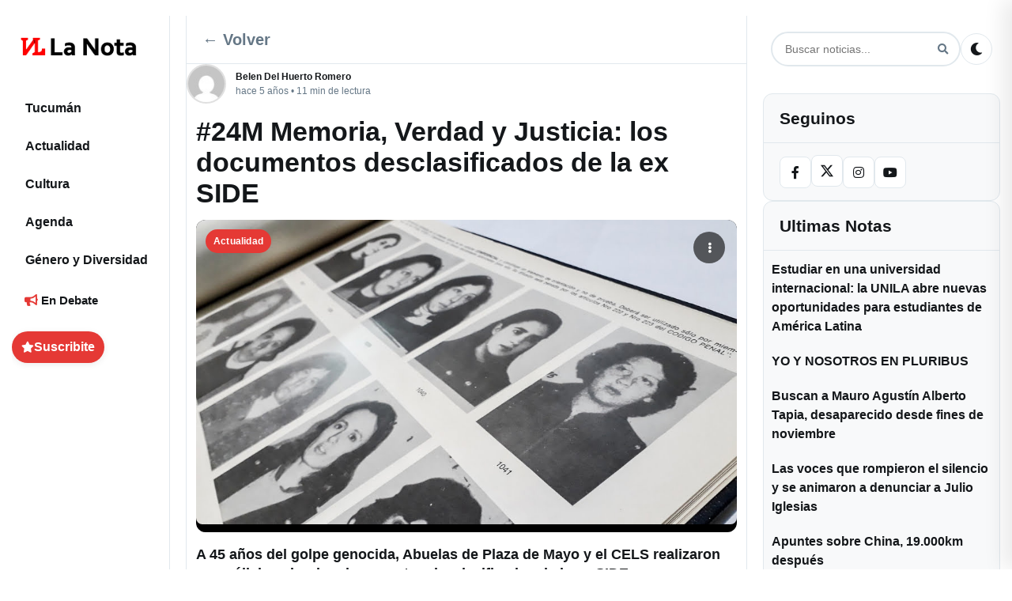

--- FILE ---
content_type: text/html; charset=UTF-8
request_url: https://lanotatucuman.com/24m-memoria-verdad-y-justicia-los-documentos-desclasificados-de-la-ex-side/actualidad/24/03/2021/57982/
body_size: 29502
content:
<!DOCTYPE html>
<html lang="es-AR">
<head>
    <meta charset="UTF-8">
    <meta name="viewport" content="width=device-width, initial-scale=1">
    <link rel="profile" href="https://gmpg.org/xfn/11">
    <style id="critical-css">
      /* Critical: CSS Variables and Base Layout */
      :root {
        --primary-color: #e53935;
        --background-color: #ffffff;
        --text-color: #14171a;
        --border-color: #e1e8ed;
        --shadow: 0 1px 3px rgba(0,0,0,0.12), 0 1px 2px rgba(0,0,0,0.24);
      }
      
      /* Critical: Mobile-first responsive layout */
      body { font-family: system-ui, -apple-system, 'Segoe UI', sans-serif; }
      .container { display: grid; grid-template-columns: 1fr; gap: 0; min-height: 100vh; }
      .main-content { width: 100%; padding: 0 12px; }
      /* Prevenir flash de texto invisible (FOIT) */
      body { font-display: swap; }
      
      /* Critical: FORZAR WordPress Footnotes - Mayor prioridad que todo */
      body a[data-fn].fn {
        display: inline-block !important;
        font-size: 0.75em !important;
        text-decoration: none !important;
        text-indent: 0 !important;
        vertical-align: super !important;
        position: relative !important;
        top: -0.5em !important;
        line-height: 0 !important;
        color: var(--primary-color) !important;
        border-bottom: 1px dotted var(--primary-color) !important;
        margin-left: 2px !important;
        float: none !important;
        counter-increment: none !important;
      }
      
      body a[data-fn].fn:after {
        display: none !important;
        content: none !important;
      }
      
      body a[data-fn].fn:hover {
        color: var(--primary-hover, #d32f2f) !important;
        border-bottom-style: solid !important;
      }
      
      /* Mobile: Hide sidebars */
      @media (max-width: 991px) {
        .left-sidebar { display: none; }
        .right-sidebar { display: none; }
      }
      
      /* Critical: Mobile header */
      .mobile-header { 
        display: flex; align-items: center; justify-content: space-between; 
        padding: 8px 12px; background: var(--background-color);
        border-bottom: 1px solid var(--border-color);
        position: sticky; top: 0; z-index: 1000;
      }
      .mobile-header .mobile-logo { display: flex; align-items: center; }
      .mobile-header .mobile-controls { display: flex; align-items: center; gap: 8px; }
      .hamburger-menu, .mobile-menu-close, .search-btn, .theme-toggle { 
        background: transparent; border: 0; padding: 6px; cursor: pointer; 
        border-radius: 4px; transition: background-color 0.2s;
      }
      .hamburger-menu:hover, .mobile-menu-close:hover, .search-btn:hover, .theme-toggle:hover {
        background: rgba(0,0,0,0.05);
      }
      
      /* Critical: Hero section to prevent CLS */
      .hero-lead { margin: 12px 0 16px; }
      .hero-image-wrapper { 
        position: relative; 
        aspect-ratio: 16/9; 
        overflow: hidden; 
        border-radius: 8px;
        min-height: 300px; /* reserva espacio mientras carga */
        background: #f0f0f0;
      }
      .hero-image { 
        width: 100%; 
        height: 100%; 
        object-fit: cover;
        display: block;
      }
      /* Critical: Single post featured image (above the fold) */
      .single-post .post-featured-image {
        position: relative;
        overflow: hidden;
        border-radius: 12px;
        background: #000;
      }
      .single-post .post-featured-image .post-image {
        display: block;
        width: 100%;
        height: auto;
        object-fit: cover;
      }
      /* Prevenir CLS en featured stories (usar misma proporción que el feed) */
      .featured-story-image {
        width: 100%;
        height: auto;
        aspect-ratio: 3/2;
        object-fit: cover;
        display: block;
      }
      /* Critical: Feed post images - neutralizar contain-intrinsic-size de Chrome */
      .post-image-wrapper {
        position: relative !important;
        aspect-ratio: 1.91/1 !important;
        overflow: hidden !important;
      }
      .post-image-wrapper .post-image-link {
        position: absolute !important;
        inset: 0 !important;
        display: block !important;
      }
      .post-image-wrapper img.post-image,
      img.post-image[sizes^="auto"],
      img.post-image[sizes*="auto"] {
        position: absolute !important;
        inset: 0 !important;
        width: 100% !important;
        height: 100% !important;
        object-fit: cover !important;
        contain: none !important;
        contain-intrinsic-size: auto none !important;
      }
      .hero-badge { 
        position: absolute; left: 10px; top: 10px; 
        background: rgba(0,0,0,.65); color: #fff; 
        padding: 4px 8px; border-radius: 12px; font-size: 12px; 
      }
      
      /* Critical: Mobile footer navigation */
      .mobile-footer { 
        display: flex; justify-content: space-around; align-items: center;
        position: fixed; bottom: 0; left: 0; right: 0;
        background: var(--background-color); border-top: 1px solid var(--border-color);
        padding: 8px 0; z-index: 1000;
      }
      .mobile-nav-btn { 
        display: flex; flex-direction: column; align-items: center; gap: 4px;
        padding: 8px; text-decoration: none; color: var(--text-color);
        font-size: 12px; border-radius: 4px; transition: background-color 0.2s;
      }
      .mobile-nav-btn:hover { background: rgba(0,0,0,0.05); }
      .mobile-nav-btn i { font-size: 16px; }
      
      /* Critical: Desktop layout (single definition, rest in style.css) */
      @media (min-width: 992px) {
        .container { 
          display: grid !important;
          grid-template-columns: 200px 1fr 300px !important;
          grid-template-areas: "left main right" !important;
          gap: 20px !important; 
          padding: 20px 15px !important; 
          max-width: 1400px !important; 
          margin: 0 auto !important;
        }
        .left-sidebar { 
          display: block !important; 
          grid-area: left !important; 
        }
        .right-sidebar { 
          display: block !important; 
          grid-area: right !important; 
          width: 300px !important;
          max-width: 300px !important;
        }
        .main-content { 
          grid-area: main !important; 
          width: auto !important;
          padding: 0 !important;
        }
        .mobile-header { display: none; }
        .mobile-footer { display: none; }
      }
      
      /* Critical: Dark theme support */
      @media (prefers-color-scheme: dark) {
        :root {
          --background-color: #000000;
          --text-color: #e7e9ea;
          --border-color: #2f3336;
        }
      }
      
      /* Critical: Logo theme switching - ensure it works immediately */
      .site-logo .logo-dark,
      .mobile-logo .site-logo .logo-dark,
      .logo .site-logo .logo-dark { 
        display: none !important; 
      }
      .site-logo .logo-default,
      .mobile-logo .site-logo .logo-default,
      .logo .site-logo .logo-default { 
        display: inline !important; 
      }
      
      [data-theme="dark"] .site-logo .logo-dark,
      [data-theme="dark"] .mobile-logo .site-logo .logo-dark,
      [data-theme="dark"] .logo .site-logo .logo-dark,
      body.dark-theme .site-logo .logo-dark,
      body.dark-theme .mobile-logo .site-logo .logo-dark,
      body.dark-theme .logo .site-logo .logo-dark { 
        display: inline !important; 
      }
      [data-theme="dark"] .site-logo .logo-default,
      [data-theme="dark"] .mobile-logo .site-logo .logo-default,
      [data-theme="dark"] .logo .site-logo .logo-default,
      body.dark-theme .site-logo .logo-default,
      body.dark-theme .mobile-logo .site-logo .logo-default,
      body.dark-theme .logo .site-logo .logo-default { 
        display: none !important; 
      }
    </style>
    <link rel="preload" href="https://lanotatucuman.com/wp-content/themes/la-nota-25/assets/fontawesome/css/all.min.css" as="style" onload="this.onload=null;this.rel='stylesheet'" /><noscript><link rel="stylesheet" href="https://lanotatucuman.com/wp-content/themes/la-nota-25/assets/fontawesome/css/all.min.css"></noscript><meta name='robots' content='index, follow, max-image-preview:large, max-snippet:-1, max-video-preview:-1' />
<link rel="preload" as="image" href="https://lanotatucuman.com/wp-content/uploads/2021/03/107723-15-a-leandroteysseire.jpg" fetchpriority="high" imagesrcset="https://lanotatucuman.com/wp-content/uploads/2021/03/107723-15-a-leandroteysseire.jpg 960w, https://lanotatucuman.com/wp-content/uploads/2021/03/107723-15-a-leandroteysseire-533x300.jpg 533w, https://lanotatucuman.com/wp-content/uploads/2021/03/107723-15-a-leandroteysseire-148x83.jpg 148w, https://lanotatucuman.com/wp-content/uploads/2021/03/107723-15-a-leandroteysseire-768x432.jpg 768w, https://lanotatucuman.com/wp-content/uploads/2021/03/107723-15-a-leandroteysseire-560x315.jpg 560w" imagesizes="(max-width: 960px) 100vw, 960px" />
<link rel="preload" href="https://lanotatucuman.com/wp-content/themes/la-nota-25/assets/fontawesome/webfonts/fa-solid-900.woff2" as="font" type="font/woff2" crossorigin><link rel="preload" href="https://lanotatucuman.com/wp-content/themes/la-nota-25/assets/fontawesome/webfonts/fa-brands-400.woff2" as="font" type="font/woff2" crossorigin>
	<!-- This site is optimized with the Yoast SEO plugin v26.8 - https://yoast.com/product/yoast-seo-wordpress/ -->
	<title>#24M Memoria, Verdad y Justicia: los documentos desclasificados de la ex SIDE - La Nota Tucumán: Periodismo comprometido con mirada de género</title>
	<meta name="description" content="La Nota Tucumán: Periodismo comprometido con mirada de género #24M Memoria, Verdad y Justicia: los documentos desclasificados de la ex SIDE %" />
	<link rel="canonical" href="https://lanotatucuman.com/24m-memoria-verdad-y-justicia-los-documentos-desclasificados-de-la-ex-side/actualidad/24/03/2021/57982/" />
	<meta property="og:locale" content="es_ES" />
	<meta property="og:type" content="article" />
	<meta property="og:title" content="#24M Memoria, Verdad y Justicia: los documentos desclasificados de la ex SIDE - La Nota Tucumán: Periodismo comprometido con mirada de género" />
	<meta property="og:description" content="La Nota Tucumán: Periodismo comprometido con mirada de género #24M Memoria, Verdad y Justicia: los documentos desclasificados de la ex SIDE %" />
	<meta property="og:url" content="https://lanotatucuman.com/24m-memoria-verdad-y-justicia-los-documentos-desclasificados-de-la-ex-side/actualidad/24/03/2021/57982/" />
	<meta property="og:site_name" content="La Nota Tucumán: Periodismo comprometido con mirada de género" />
	<meta property="article:publisher" content="https://facebook.com/lanotatuc" />
	<meta property="article:published_time" content="2021-03-24T11:00:00+00:00" />
	<meta property="og:image" content="https://lanotatucuman.com/wp-content/uploads/2021/03/107723-15-a-leandroteysseire.jpg" />
	<meta property="og:image:width" content="960" />
	<meta property="og:image:height" content="540" />
	<meta property="og:image:type" content="image/jpeg" />
	<meta name="author" content="Belen Del Huerto Romero" />
	<meta name="twitter:card" content="summary_large_image" />
	<meta name="twitter:creator" content="@LaNotaTucuman" />
	<meta name="twitter:site" content="@LaNotaTucuman" />
	<meta name="twitter:label1" content="Escrito por" />
	<meta name="twitter:data1" content="Belen Del Huerto Romero" />
	<meta name="twitter:label2" content="Tiempo de lectura" />
	<meta name="twitter:data2" content="10 minutos" />
	<script type="application/ld+json" class="yoast-schema-graph">{"@context":"https://schema.org","@graph":[{"@type":"NewsArticle","@id":"https://lanotatucuman.com/24m-memoria-verdad-y-justicia-los-documentos-desclasificados-de-la-ex-side/actualidad/24/03/2021/57982/#article","isPartOf":{"@id":"https://lanotatucuman.com/24m-memoria-verdad-y-justicia-los-documentos-desclasificados-de-la-ex-side/actualidad/24/03/2021/57982/"},"author":{"name":"Belen Del Huerto Romero","@id":"https://lanotatucuman.com/#/schema/person/d6f079cb5123332824d00b0110a579b9"},"headline":"#24M Memoria, Verdad y Justicia: los documentos desclasificados de la ex SIDE","datePublished":"2021-03-24T11:00:00+00:00","mainEntityOfPage":{"@id":"https://lanotatucuman.com/24m-memoria-verdad-y-justicia-los-documentos-desclasificados-de-la-ex-side/actualidad/24/03/2021/57982/"},"wordCount":2062,"commentCount":0,"publisher":{"@id":"https://lanotatucuman.com/#organization"},"image":{"@id":"https://lanotatucuman.com/24m-memoria-verdad-y-justicia-los-documentos-desclasificados-de-la-ex-side/actualidad/24/03/2021/57982/#primaryimage"},"thumbnailUrl":"https://lanotatucuman.com/wp-content/uploads/2021/03/107723-15-a-leandroteysseire.jpg","keywords":["24 de Marzo","Abuelas de Plaza de Mayo","Memoria","Verdad y Justicia"],"articleSection":["Actualidad"],"inLanguage":"es-AR","potentialAction":[{"@type":"CommentAction","name":"Comment","target":["https://lanotatucuman.com/24m-memoria-verdad-y-justicia-los-documentos-desclasificados-de-la-ex-side/actualidad/24/03/2021/57982/#respond"]}]},{"@type":"WebPage","@id":"https://lanotatucuman.com/24m-memoria-verdad-y-justicia-los-documentos-desclasificados-de-la-ex-side/actualidad/24/03/2021/57982/","url":"https://lanotatucuman.com/24m-memoria-verdad-y-justicia-los-documentos-desclasificados-de-la-ex-side/actualidad/24/03/2021/57982/","name":"#24M Memoria, Verdad y Justicia: los documentos desclasificados de la ex SIDE - La Nota Tucumán: Periodismo comprometido con mirada de género","isPartOf":{"@id":"https://lanotatucuman.com/#website"},"primaryImageOfPage":{"@id":"https://lanotatucuman.com/24m-memoria-verdad-y-justicia-los-documentos-desclasificados-de-la-ex-side/actualidad/24/03/2021/57982/#primaryimage"},"image":{"@id":"https://lanotatucuman.com/24m-memoria-verdad-y-justicia-los-documentos-desclasificados-de-la-ex-side/actualidad/24/03/2021/57982/#primaryimage"},"thumbnailUrl":"https://lanotatucuman.com/wp-content/uploads/2021/03/107723-15-a-leandroteysseire.jpg","datePublished":"2021-03-24T11:00:00+00:00","description":"La Nota Tucumán: Periodismo comprometido con mirada de género #24M Memoria, Verdad y Justicia: los documentos desclasificados de la ex SIDE %","breadcrumb":{"@id":"https://lanotatucuman.com/24m-memoria-verdad-y-justicia-los-documentos-desclasificados-de-la-ex-side/actualidad/24/03/2021/57982/#breadcrumb"},"inLanguage":"es-AR","potentialAction":[{"@type":"ReadAction","target":["https://lanotatucuman.com/24m-memoria-verdad-y-justicia-los-documentos-desclasificados-de-la-ex-side/actualidad/24/03/2021/57982/"]}]},{"@type":"ImageObject","inLanguage":"es-AR","@id":"https://lanotatucuman.com/24m-memoria-verdad-y-justicia-los-documentos-desclasificados-de-la-ex-side/actualidad/24/03/2021/57982/#primaryimage","url":"https://lanotatucuman.com/wp-content/uploads/2021/03/107723-15-a-leandroteysseire.jpg","contentUrl":"https://lanotatucuman.com/wp-content/uploads/2021/03/107723-15-a-leandroteysseire.jpg","width":960,"height":540},{"@type":"BreadcrumbList","@id":"https://lanotatucuman.com/24m-memoria-verdad-y-justicia-los-documentos-desclasificados-de-la-ex-side/actualidad/24/03/2021/57982/#breadcrumb","itemListElement":[{"@type":"ListItem","position":1,"name":"Portada La Nota","item":"https://lanotatucuman.com/"},{"@type":"ListItem","position":2,"name":"Actualidad","item":"https://lanotatucuman.com/categorias/actualidad/"},{"@type":"ListItem","position":3,"name":"#24M Memoria, Verdad y Justicia: los documentos desclasificados de la ex SIDE"}]},{"@type":"WebSite","@id":"https://lanotatucuman.com/#website","url":"https://lanotatucuman.com/","name":"La Nota Tucumán: Periodismo comprometido con mirada de género","description":"Producimos información para la igualdad, con un mensaje claro, diferente y disruptivo, te acercamos diversidad de voces para construir un futuro plural.","publisher":{"@id":"https://lanotatucuman.com/#organization"},"alternateName":"La Nota","potentialAction":[{"@type":"SearchAction","target":{"@type":"EntryPoint","urlTemplate":"https://lanotatucuman.com/?s={search_term_string}"},"query-input":{"@type":"PropertyValueSpecification","valueRequired":true,"valueName":"search_term_string"}}],"inLanguage":"es-AR"},{"@type":"Organization","@id":"https://lanotatucuman.com/#organization","name":"La Nota Tucuman - El medio para tus ideas","alternateName":"La Nota","url":"https://lanotatucuman.com/","logo":{"@type":"ImageObject","inLanguage":"es-AR","@id":"https://lanotatucuman.com/#/schema/logo/image/","url":"https://lanotatucuman.com/wp-content/uploads/2025/10/LOGOS-2025-LA-NOTA_1-1-6.webp","contentUrl":"https://lanotatucuman.com/wp-content/uploads/2025/10/LOGOS-2025-LA-NOTA_1-1-6.webp","caption":"La Nota Tucuman - El medio para tus ideas"},"image":{"@id":"https://lanotatucuman.com/#/schema/logo/image/"},"sameAs":["https://facebook.com/lanotatuc","https://x.com/LaNotaTucuman","https://www.instagram.com/lanotatucuman"]},{"@type":"Person","@id":"https://lanotatucuman.com/#/schema/person/d6f079cb5123332824d00b0110a579b9","name":"Belen Del Huerto Romero","image":{"@type":"ImageObject","inLanguage":"es-AR","@id":"https://lanotatucuman.com/#/schema/person/image/","url":"https://secure.gravatar.com/avatar/df1ccd00daa6cbc4a7829fd8a377d589da2c3779bab8f1ed9fee186f5ba4648e?s=96&d=mm&r=g","contentUrl":"https://secure.gravatar.com/avatar/df1ccd00daa6cbc4a7829fd8a377d589da2c3779bab8f1ed9fee186f5ba4648e?s=96&d=mm&r=g","caption":"Belen Del Huerto Romero"},"sameAs":["https://lanotatucuman.com"],"url":"https://lanotatucuman.com/author/belen-del-huerto-romero/"}]}</script>
	<!-- / Yoast SEO plugin. -->


<link rel='dns-prefetch' href='//cdnjs.cloudflare.com' />
<link rel='dns-prefetch' href='//fonts.googleapis.com' />
<link rel='dns-prefetch' href='//fonts.gstatic.com' />
<link rel='preconnect' href='https://cdnjs.cloudflare.com' />
<link rel='preconnect' href='https://fonts.googleapis.com' />
<link rel='preconnect' href='https://fonts.gstatic.com' />
<link rel='preconnect' href='https://www.gravatar.com' />
<link rel='preconnect' href='https://secure.gravatar.com' />
<script>(function(){try{var p={scroll:1,wheel:1,touchstart:1,touchmove:1,touchend:1,touchcancel:1};var a=EventTarget.prototype.addEventListener;EventTarget.prototype.addEventListener=function(t,fn,o){try{if(o===undefined){o={}}else if(typeof o==="boolean"){o={capture:o}}if(p[t] && !("passive" in o)){o.passive=true} a.call(this,t,fn,o);}catch(e){a.call(this,t,fn,o)}}}catch(e){}})();</script>
<style id='classic-theme-styles-inline-css' type='text/css'>
/*! This file is auto-generated */
.wp-block-button__link{color:#fff;background-color:#32373c;border-radius:9999px;box-shadow:none;text-decoration:none;padding:calc(.667em + 2px) calc(1.333em + 2px);font-size:1.125em}.wp-block-file__button{background:#32373c;color:#fff;text-decoration:none}
/*# sourceURL=/wp-includes/css/classic-themes.min.css */
</style>
<link rel="preload" href="https://lanotatucuman.com/wp-content/themes/la-nota-25/style.min.css?ver=1768408721" as="style">
<link rel='stylesheet' id='news-media-style-css' href='https://lanotatucuman.com/wp-content/themes/la-nota-25/style.min.css?ver=1768408721' type='text/css' media='all' />
<link rel='stylesheet' id='font-awesome-css' href='https://lanotatucuman.com/wp-content/themes/la-nota-25/assets/fontawesome/css/all.min.css?ver=5.15.4' type='text/css' media='all' />
    <style type="text/css">
        :root {
            --primary-color: #e53935;
        }
    </style>
    <link rel="icon" href="https://lanotatucuman.com/wp-content/uploads/2022/04/cropped-fav_Mesa-de-trabajo-1-32x32.png" sizes="32x32" />
<link rel="icon" href="https://lanotatucuman.com/wp-content/uploads/2022/04/cropped-fav_Mesa-de-trabajo-1-192x192.png" sizes="192x192" />
<link rel="apple-touch-icon" href="https://lanotatucuman.com/wp-content/uploads/2022/04/cropped-fav_Mesa-de-trabajo-1-180x180.png" />
<meta name="msapplication-TileImage" content="https://lanotatucuman.com/wp-content/uploads/2022/04/cropped-fav_Mesa-de-trabajo-1-270x270.png" />
    <style id="layout-override">
      /* Late override: ensure 3-column grid on desktop even if later CSS tries to revert */
      @media (min-width: 992px) {
        body.home .container,
        body.blog .container,
        body.archive .container,
        body.single .container,
        html body .container {
          display: grid !important;
          grid-template-columns: 200px 1fr 300px !important;
          grid-template-areas: "left main right" !important;
          gap: 20px !important;
          max-width: 1400px !important;
          margin: 0 auto !important;
          padding: 20px 15px !important;
        }
        body.home .container > aside.left-sidebar,
        body.blog .container > aside.left-sidebar,
        body.archive .container > aside.left-sidebar,
        body.single .container > aside.left-sidebar,
        html body .container > aside.left-sidebar {
          grid-area: left !important;
          display: block !important;
          float: none !important;
          clear: none !important;
        }
        body.home .container > main.main-content,
        body.blog .container > main.main-content,
        body.archive .container > main.main-content,
        body.single .container > main.main-content,
        html body .container > main.main-content {
          grid-area: main !important;
          display: block !important;
          float: none !important;
          clear: none !important;
        }
        body.home .container > aside.right-sidebar,
        body.blog .container > aside.right-sidebar,
        body.archive .container > aside.right-sidebar,
        body.single .container > aside.right-sidebar,
        html body .container > aside.right-sidebar {
          grid-area: right !important;
          display: block !important;
          width: 300px !important;
          max-width: 300px !important;
          float: none !important;
          clear: none !important;
          visibility: visible !important;
          opacity: 1 !important;
        }
      }
    </style>
<style id='wp-block-heading-inline-css' type='text/css'>
h1:where(.wp-block-heading).has-background,h2:where(.wp-block-heading).has-background,h3:where(.wp-block-heading).has-background,h4:where(.wp-block-heading).has-background,h5:where(.wp-block-heading).has-background,h6:where(.wp-block-heading).has-background{padding:1.25em 2.375em}h1.has-text-align-left[style*=writing-mode]:where([style*=vertical-lr]),h1.has-text-align-right[style*=writing-mode]:where([style*=vertical-rl]),h2.has-text-align-left[style*=writing-mode]:where([style*=vertical-lr]),h2.has-text-align-right[style*=writing-mode]:where([style*=vertical-rl]),h3.has-text-align-left[style*=writing-mode]:where([style*=vertical-lr]),h3.has-text-align-right[style*=writing-mode]:where([style*=vertical-rl]),h4.has-text-align-left[style*=writing-mode]:where([style*=vertical-lr]),h4.has-text-align-right[style*=writing-mode]:where([style*=vertical-rl]),h5.has-text-align-left[style*=writing-mode]:where([style*=vertical-lr]),h5.has-text-align-right[style*=writing-mode]:where([style*=vertical-rl]),h6.has-text-align-left[style*=writing-mode]:where([style*=vertical-lr]),h6.has-text-align-right[style*=writing-mode]:where([style*=vertical-rl]){rotate:180deg}
/*# sourceURL=https://lanotatucuman.com/wp-includes/blocks/heading/style.min.css */
</style>
<style id='wp-block-image-inline-css' type='text/css'>
.wp-block-image>a,.wp-block-image>figure>a{display:inline-block}.wp-block-image img{box-sizing:border-box;height:auto;max-width:100%;vertical-align:bottom}@media not (prefers-reduced-motion){.wp-block-image img.hide{visibility:hidden}.wp-block-image img.show{animation:show-content-image .4s}}.wp-block-image[style*=border-radius] img,.wp-block-image[style*=border-radius]>a{border-radius:inherit}.wp-block-image.has-custom-border img{box-sizing:border-box}.wp-block-image.aligncenter{text-align:center}.wp-block-image.alignfull>a,.wp-block-image.alignwide>a{width:100%}.wp-block-image.alignfull img,.wp-block-image.alignwide img{height:auto;width:100%}.wp-block-image .aligncenter,.wp-block-image .alignleft,.wp-block-image .alignright,.wp-block-image.aligncenter,.wp-block-image.alignleft,.wp-block-image.alignright{display:table}.wp-block-image .aligncenter>figcaption,.wp-block-image .alignleft>figcaption,.wp-block-image .alignright>figcaption,.wp-block-image.aligncenter>figcaption,.wp-block-image.alignleft>figcaption,.wp-block-image.alignright>figcaption{caption-side:bottom;display:table-caption}.wp-block-image .alignleft{float:left;margin:.5em 1em .5em 0}.wp-block-image .alignright{float:right;margin:.5em 0 .5em 1em}.wp-block-image .aligncenter{margin-left:auto;margin-right:auto}.wp-block-image :where(figcaption){margin-bottom:1em;margin-top:.5em}.wp-block-image.is-style-circle-mask img{border-radius:9999px}@supports ((-webkit-mask-image:none) or (mask-image:none)) or (-webkit-mask-image:none){.wp-block-image.is-style-circle-mask img{border-radius:0;-webkit-mask-image:url('data:image/svg+xml;utf8,<svg viewBox="0 0 100 100" xmlns="http://www.w3.org/2000/svg"><circle cx="50" cy="50" r="50"/></svg>');mask-image:url('data:image/svg+xml;utf8,<svg viewBox="0 0 100 100" xmlns="http://www.w3.org/2000/svg"><circle cx="50" cy="50" r="50"/></svg>');mask-mode:alpha;-webkit-mask-position:center;mask-position:center;-webkit-mask-repeat:no-repeat;mask-repeat:no-repeat;-webkit-mask-size:contain;mask-size:contain}}:root :where(.wp-block-image.is-style-rounded img,.wp-block-image .is-style-rounded img){border-radius:9999px}.wp-block-image figure{margin:0}.wp-lightbox-container{display:flex;flex-direction:column;position:relative}.wp-lightbox-container img{cursor:zoom-in}.wp-lightbox-container img:hover+button{opacity:1}.wp-lightbox-container button{align-items:center;backdrop-filter:blur(16px) saturate(180%);background-color:#5a5a5a40;border:none;border-radius:4px;cursor:zoom-in;display:flex;height:20px;justify-content:center;opacity:0;padding:0;position:absolute;right:16px;text-align:center;top:16px;width:20px;z-index:100}@media not (prefers-reduced-motion){.wp-lightbox-container button{transition:opacity .2s ease}}.wp-lightbox-container button:focus-visible{outline:3px auto #5a5a5a40;outline:3px auto -webkit-focus-ring-color;outline-offset:3px}.wp-lightbox-container button:hover{cursor:pointer;opacity:1}.wp-lightbox-container button:focus{opacity:1}.wp-lightbox-container button:focus,.wp-lightbox-container button:hover,.wp-lightbox-container button:not(:hover):not(:active):not(.has-background){background-color:#5a5a5a40;border:none}.wp-lightbox-overlay{box-sizing:border-box;cursor:zoom-out;height:100vh;left:0;overflow:hidden;position:fixed;top:0;visibility:hidden;width:100%;z-index:100000}.wp-lightbox-overlay .close-button{align-items:center;cursor:pointer;display:flex;justify-content:center;min-height:40px;min-width:40px;padding:0;position:absolute;right:calc(env(safe-area-inset-right) + 16px);top:calc(env(safe-area-inset-top) + 16px);z-index:5000000}.wp-lightbox-overlay .close-button:focus,.wp-lightbox-overlay .close-button:hover,.wp-lightbox-overlay .close-button:not(:hover):not(:active):not(.has-background){background:none;border:none}.wp-lightbox-overlay .lightbox-image-container{height:var(--wp--lightbox-container-height);left:50%;overflow:hidden;position:absolute;top:50%;transform:translate(-50%,-50%);transform-origin:top left;width:var(--wp--lightbox-container-width);z-index:9999999999}.wp-lightbox-overlay .wp-block-image{align-items:center;box-sizing:border-box;display:flex;height:100%;justify-content:center;margin:0;position:relative;transform-origin:0 0;width:100%;z-index:3000000}.wp-lightbox-overlay .wp-block-image img{height:var(--wp--lightbox-image-height);min-height:var(--wp--lightbox-image-height);min-width:var(--wp--lightbox-image-width);width:var(--wp--lightbox-image-width)}.wp-lightbox-overlay .wp-block-image figcaption{display:none}.wp-lightbox-overlay button{background:none;border:none}.wp-lightbox-overlay .scrim{background-color:#fff;height:100%;opacity:.9;position:absolute;width:100%;z-index:2000000}.wp-lightbox-overlay.active{visibility:visible}@media not (prefers-reduced-motion){.wp-lightbox-overlay.active{animation:turn-on-visibility .25s both}.wp-lightbox-overlay.active img{animation:turn-on-visibility .35s both}.wp-lightbox-overlay.show-closing-animation:not(.active){animation:turn-off-visibility .35s both}.wp-lightbox-overlay.show-closing-animation:not(.active) img{animation:turn-off-visibility .25s both}.wp-lightbox-overlay.zoom.active{animation:none;opacity:1;visibility:visible}.wp-lightbox-overlay.zoom.active .lightbox-image-container{animation:lightbox-zoom-in .4s}.wp-lightbox-overlay.zoom.active .lightbox-image-container img{animation:none}.wp-lightbox-overlay.zoom.active .scrim{animation:turn-on-visibility .4s forwards}.wp-lightbox-overlay.zoom.show-closing-animation:not(.active){animation:none}.wp-lightbox-overlay.zoom.show-closing-animation:not(.active) .lightbox-image-container{animation:lightbox-zoom-out .4s}.wp-lightbox-overlay.zoom.show-closing-animation:not(.active) .lightbox-image-container img{animation:none}.wp-lightbox-overlay.zoom.show-closing-animation:not(.active) .scrim{animation:turn-off-visibility .4s forwards}}@keyframes show-content-image{0%{visibility:hidden}99%{visibility:hidden}to{visibility:visible}}@keyframes turn-on-visibility{0%{opacity:0}to{opacity:1}}@keyframes turn-off-visibility{0%{opacity:1;visibility:visible}99%{opacity:0;visibility:visible}to{opacity:0;visibility:hidden}}@keyframes lightbox-zoom-in{0%{transform:translate(calc((-100vw + var(--wp--lightbox-scrollbar-width))/2 + var(--wp--lightbox-initial-left-position)),calc(-50vh + var(--wp--lightbox-initial-top-position))) scale(var(--wp--lightbox-scale))}to{transform:translate(-50%,-50%) scale(1)}}@keyframes lightbox-zoom-out{0%{transform:translate(-50%,-50%) scale(1);visibility:visible}99%{visibility:visible}to{transform:translate(calc((-100vw + var(--wp--lightbox-scrollbar-width))/2 + var(--wp--lightbox-initial-left-position)),calc(-50vh + var(--wp--lightbox-initial-top-position))) scale(var(--wp--lightbox-scale));visibility:hidden}}
/*# sourceURL=https://lanotatucuman.com/wp-includes/blocks/image/style.min.css */
</style>
<style id='wp-block-image-theme-inline-css' type='text/css'>
:root :where(.wp-block-image figcaption){color:#555;font-size:13px;text-align:center}.is-dark-theme :root :where(.wp-block-image figcaption){color:#ffffffa6}.wp-block-image{margin:0 0 1em}
/*# sourceURL=https://lanotatucuman.com/wp-includes/blocks/image/theme.min.css */
</style>
<style id='wp-block-list-inline-css' type='text/css'>
ol,ul{box-sizing:border-box}:root :where(.wp-block-list.has-background){padding:1.25em 2.375em}
/*# sourceURL=https://lanotatucuman.com/wp-includes/blocks/list/style.min.css */
</style>
<style id='wp-block-paragraph-inline-css' type='text/css'>
.is-small-text{font-size:.875em}.is-regular-text{font-size:1em}.is-large-text{font-size:2.25em}.is-larger-text{font-size:3em}.has-drop-cap:not(:focus):first-letter{float:left;font-size:8.4em;font-style:normal;font-weight:100;line-height:.68;margin:.05em .1em 0 0;text-transform:uppercase}body.rtl .has-drop-cap:not(:focus):first-letter{float:none;margin-left:.1em}p.has-drop-cap.has-background{overflow:hidden}:root :where(p.has-background){padding:1.25em 2.375em}:where(p.has-text-color:not(.has-link-color)) a{color:inherit}p.has-text-align-left[style*="writing-mode:vertical-lr"],p.has-text-align-right[style*="writing-mode:vertical-rl"]{rotate:180deg}
/*# sourceURL=https://lanotatucuman.com/wp-includes/blocks/paragraph/style.min.css */
</style>
<style id='wp-block-quote-inline-css' type='text/css'>
.wp-block-quote{box-sizing:border-box;overflow-wrap:break-word}.wp-block-quote.is-large:where(:not(.is-style-plain)),.wp-block-quote.is-style-large:where(:not(.is-style-plain)){margin-bottom:1em;padding:0 1em}.wp-block-quote.is-large:where(:not(.is-style-plain)) p,.wp-block-quote.is-style-large:where(:not(.is-style-plain)) p{font-size:1.5em;font-style:italic;line-height:1.6}.wp-block-quote.is-large:where(:not(.is-style-plain)) cite,.wp-block-quote.is-large:where(:not(.is-style-plain)) footer,.wp-block-quote.is-style-large:where(:not(.is-style-plain)) cite,.wp-block-quote.is-style-large:where(:not(.is-style-plain)) footer{font-size:1.125em;text-align:right}.wp-block-quote>cite{display:block}
/*# sourceURL=https://lanotatucuman.com/wp-includes/blocks/quote/style.min.css */
</style>
<style id='wp-block-quote-theme-inline-css' type='text/css'>
.wp-block-quote{border-left:.25em solid;margin:0 0 1.75em;padding-left:1em}.wp-block-quote cite,.wp-block-quote footer{color:currentColor;font-size:.8125em;font-style:normal;position:relative}.wp-block-quote:where(.has-text-align-right){border-left:none;border-right:.25em solid;padding-left:0;padding-right:1em}.wp-block-quote:where(.has-text-align-center){border:none;padding-left:0}.wp-block-quote.is-large,.wp-block-quote.is-style-large,.wp-block-quote:where(.is-style-plain){border:none}
/*# sourceURL=https://lanotatucuman.com/wp-includes/blocks/quote/theme.min.css */
</style>
<style id='global-styles-inline-css' type='text/css'>
:root{--wp--preset--aspect-ratio--square: 1;--wp--preset--aspect-ratio--4-3: 4/3;--wp--preset--aspect-ratio--3-4: 3/4;--wp--preset--aspect-ratio--3-2: 3/2;--wp--preset--aspect-ratio--2-3: 2/3;--wp--preset--aspect-ratio--16-9: 16/9;--wp--preset--aspect-ratio--9-16: 9/16;--wp--preset--color--black: #000000;--wp--preset--color--cyan-bluish-gray: #abb8c3;--wp--preset--color--white: #ffffff;--wp--preset--color--pale-pink: #f78da7;--wp--preset--color--vivid-red: #cf2e2e;--wp--preset--color--luminous-vivid-orange: #ff6900;--wp--preset--color--luminous-vivid-amber: #fcb900;--wp--preset--color--light-green-cyan: #7bdcb5;--wp--preset--color--vivid-green-cyan: #00d084;--wp--preset--color--pale-cyan-blue: #8ed1fc;--wp--preset--color--vivid-cyan-blue: #0693e3;--wp--preset--color--vivid-purple: #9b51e0;--wp--preset--gradient--vivid-cyan-blue-to-vivid-purple: linear-gradient(135deg,rgb(6,147,227) 0%,rgb(155,81,224) 100%);--wp--preset--gradient--light-green-cyan-to-vivid-green-cyan: linear-gradient(135deg,rgb(122,220,180) 0%,rgb(0,208,130) 100%);--wp--preset--gradient--luminous-vivid-amber-to-luminous-vivid-orange: linear-gradient(135deg,rgb(252,185,0) 0%,rgb(255,105,0) 100%);--wp--preset--gradient--luminous-vivid-orange-to-vivid-red: linear-gradient(135deg,rgb(255,105,0) 0%,rgb(207,46,46) 100%);--wp--preset--gradient--very-light-gray-to-cyan-bluish-gray: linear-gradient(135deg,rgb(238,238,238) 0%,rgb(169,184,195) 100%);--wp--preset--gradient--cool-to-warm-spectrum: linear-gradient(135deg,rgb(74,234,220) 0%,rgb(151,120,209) 20%,rgb(207,42,186) 40%,rgb(238,44,130) 60%,rgb(251,105,98) 80%,rgb(254,248,76) 100%);--wp--preset--gradient--blush-light-purple: linear-gradient(135deg,rgb(255,206,236) 0%,rgb(152,150,240) 100%);--wp--preset--gradient--blush-bordeaux: linear-gradient(135deg,rgb(254,205,165) 0%,rgb(254,45,45) 50%,rgb(107,0,62) 100%);--wp--preset--gradient--luminous-dusk: linear-gradient(135deg,rgb(255,203,112) 0%,rgb(199,81,192) 50%,rgb(65,88,208) 100%);--wp--preset--gradient--pale-ocean: linear-gradient(135deg,rgb(255,245,203) 0%,rgb(182,227,212) 50%,rgb(51,167,181) 100%);--wp--preset--gradient--electric-grass: linear-gradient(135deg,rgb(202,248,128) 0%,rgb(113,206,126) 100%);--wp--preset--gradient--midnight: linear-gradient(135deg,rgb(2,3,129) 0%,rgb(40,116,252) 100%);--wp--preset--font-size--small: 13px;--wp--preset--font-size--medium: 20px;--wp--preset--font-size--large: 36px;--wp--preset--font-size--x-large: 42px;--wp--preset--spacing--20: 0.44rem;--wp--preset--spacing--30: 0.67rem;--wp--preset--spacing--40: 1rem;--wp--preset--spacing--50: 1.5rem;--wp--preset--spacing--60: 2.25rem;--wp--preset--spacing--70: 3.38rem;--wp--preset--spacing--80: 5.06rem;--wp--preset--shadow--natural: 6px 6px 9px rgba(0, 0, 0, 0.2);--wp--preset--shadow--deep: 12px 12px 50px rgba(0, 0, 0, 0.4);--wp--preset--shadow--sharp: 6px 6px 0px rgba(0, 0, 0, 0.2);--wp--preset--shadow--outlined: 6px 6px 0px -3px rgb(255, 255, 255), 6px 6px rgb(0, 0, 0);--wp--preset--shadow--crisp: 6px 6px 0px rgb(0, 0, 0);}:where(.is-layout-flex){gap: 0.5em;}:where(.is-layout-grid){gap: 0.5em;}body .is-layout-flex{display: flex;}.is-layout-flex{flex-wrap: wrap;align-items: center;}.is-layout-flex > :is(*, div){margin: 0;}body .is-layout-grid{display: grid;}.is-layout-grid > :is(*, div){margin: 0;}:where(.wp-block-columns.is-layout-flex){gap: 2em;}:where(.wp-block-columns.is-layout-grid){gap: 2em;}:where(.wp-block-post-template.is-layout-flex){gap: 1.25em;}:where(.wp-block-post-template.is-layout-grid){gap: 1.25em;}.has-black-color{color: var(--wp--preset--color--black) !important;}.has-cyan-bluish-gray-color{color: var(--wp--preset--color--cyan-bluish-gray) !important;}.has-white-color{color: var(--wp--preset--color--white) !important;}.has-pale-pink-color{color: var(--wp--preset--color--pale-pink) !important;}.has-vivid-red-color{color: var(--wp--preset--color--vivid-red) !important;}.has-luminous-vivid-orange-color{color: var(--wp--preset--color--luminous-vivid-orange) !important;}.has-luminous-vivid-amber-color{color: var(--wp--preset--color--luminous-vivid-amber) !important;}.has-light-green-cyan-color{color: var(--wp--preset--color--light-green-cyan) !important;}.has-vivid-green-cyan-color{color: var(--wp--preset--color--vivid-green-cyan) !important;}.has-pale-cyan-blue-color{color: var(--wp--preset--color--pale-cyan-blue) !important;}.has-vivid-cyan-blue-color{color: var(--wp--preset--color--vivid-cyan-blue) !important;}.has-vivid-purple-color{color: var(--wp--preset--color--vivid-purple) !important;}.has-black-background-color{background-color: var(--wp--preset--color--black) !important;}.has-cyan-bluish-gray-background-color{background-color: var(--wp--preset--color--cyan-bluish-gray) !important;}.has-white-background-color{background-color: var(--wp--preset--color--white) !important;}.has-pale-pink-background-color{background-color: var(--wp--preset--color--pale-pink) !important;}.has-vivid-red-background-color{background-color: var(--wp--preset--color--vivid-red) !important;}.has-luminous-vivid-orange-background-color{background-color: var(--wp--preset--color--luminous-vivid-orange) !important;}.has-luminous-vivid-amber-background-color{background-color: var(--wp--preset--color--luminous-vivid-amber) !important;}.has-light-green-cyan-background-color{background-color: var(--wp--preset--color--light-green-cyan) !important;}.has-vivid-green-cyan-background-color{background-color: var(--wp--preset--color--vivid-green-cyan) !important;}.has-pale-cyan-blue-background-color{background-color: var(--wp--preset--color--pale-cyan-blue) !important;}.has-vivid-cyan-blue-background-color{background-color: var(--wp--preset--color--vivid-cyan-blue) !important;}.has-vivid-purple-background-color{background-color: var(--wp--preset--color--vivid-purple) !important;}.has-black-border-color{border-color: var(--wp--preset--color--black) !important;}.has-cyan-bluish-gray-border-color{border-color: var(--wp--preset--color--cyan-bluish-gray) !important;}.has-white-border-color{border-color: var(--wp--preset--color--white) !important;}.has-pale-pink-border-color{border-color: var(--wp--preset--color--pale-pink) !important;}.has-vivid-red-border-color{border-color: var(--wp--preset--color--vivid-red) !important;}.has-luminous-vivid-orange-border-color{border-color: var(--wp--preset--color--luminous-vivid-orange) !important;}.has-luminous-vivid-amber-border-color{border-color: var(--wp--preset--color--luminous-vivid-amber) !important;}.has-light-green-cyan-border-color{border-color: var(--wp--preset--color--light-green-cyan) !important;}.has-vivid-green-cyan-border-color{border-color: var(--wp--preset--color--vivid-green-cyan) !important;}.has-pale-cyan-blue-border-color{border-color: var(--wp--preset--color--pale-cyan-blue) !important;}.has-vivid-cyan-blue-border-color{border-color: var(--wp--preset--color--vivid-cyan-blue) !important;}.has-vivid-purple-border-color{border-color: var(--wp--preset--color--vivid-purple) !important;}.has-vivid-cyan-blue-to-vivid-purple-gradient-background{background: var(--wp--preset--gradient--vivid-cyan-blue-to-vivid-purple) !important;}.has-light-green-cyan-to-vivid-green-cyan-gradient-background{background: var(--wp--preset--gradient--light-green-cyan-to-vivid-green-cyan) !important;}.has-luminous-vivid-amber-to-luminous-vivid-orange-gradient-background{background: var(--wp--preset--gradient--luminous-vivid-amber-to-luminous-vivid-orange) !important;}.has-luminous-vivid-orange-to-vivid-red-gradient-background{background: var(--wp--preset--gradient--luminous-vivid-orange-to-vivid-red) !important;}.has-very-light-gray-to-cyan-bluish-gray-gradient-background{background: var(--wp--preset--gradient--very-light-gray-to-cyan-bluish-gray) !important;}.has-cool-to-warm-spectrum-gradient-background{background: var(--wp--preset--gradient--cool-to-warm-spectrum) !important;}.has-blush-light-purple-gradient-background{background: var(--wp--preset--gradient--blush-light-purple) !important;}.has-blush-bordeaux-gradient-background{background: var(--wp--preset--gradient--blush-bordeaux) !important;}.has-luminous-dusk-gradient-background{background: var(--wp--preset--gradient--luminous-dusk) !important;}.has-pale-ocean-gradient-background{background: var(--wp--preset--gradient--pale-ocean) !important;}.has-electric-grass-gradient-background{background: var(--wp--preset--gradient--electric-grass) !important;}.has-midnight-gradient-background{background: var(--wp--preset--gradient--midnight) !important;}.has-small-font-size{font-size: var(--wp--preset--font-size--small) !important;}.has-medium-font-size{font-size: var(--wp--preset--font-size--medium) !important;}.has-large-font-size{font-size: var(--wp--preset--font-size--large) !important;}.has-x-large-font-size{font-size: var(--wp--preset--font-size--x-large) !important;}
/*# sourceURL=global-styles-inline-css */
</style>
</head>

<body data-rsssl=1 class="wp-singular post-template-default single single-post postid-57982 single-format-standard wp-custom-logo wp-theme-la-nota-25">

<!-- Script para forzar estilos de footnotes si CSS no funciona -->
<script>
(function() {
  // Función para aplicar estilos a footnotes
  function fixFootnotes() {
    var footnotes = document.querySelectorAll('a[data-fn].fn');
    console.log('Footnotes found:', footnotes.length);
    
    footnotes.forEach(function(fn, index) {
      console.log('Processing footnote', index, fn);
      
      // Forzar estilos visuales y clickeabilidad
      fn.style.setProperty('display', 'inline-block', 'important');
      fn.style.setProperty('font-size', '0.75em', 'important');
      fn.style.setProperty('text-decoration', 'none', 'important');
      fn.style.setProperty('text-indent', '0', 'important');
      fn.style.setProperty('vertical-align', 'super', 'important');
      fn.style.setProperty('position', 'relative', 'important');
      fn.style.setProperty('top', '-0.5em', 'important');
      fn.style.setProperty('line-height', '0', 'important');
      fn.style.setProperty('color', '#e53935', 'important');
      fn.style.setProperty('border-bottom', '1px dotted #e53935', 'important');
      fn.style.setProperty('margin-left', '2px', 'important');
      fn.style.setProperty('float', 'none', 'important');
      fn.style.setProperty('counter-increment', 'none', 'important');
      fn.style.setProperty('visibility', 'visible', 'important');
      fn.style.setProperty('opacity', '1', 'important');
      fn.style.setProperty('pointer-events', 'auto', 'important');
      fn.style.setProperty('cursor', 'pointer', 'important');
      fn.style.setProperty('z-index', '999999', 'important');
      
      // Remover cualquier evento que pueda bloquear
      fn.onclick = function(e) {
        console.log('Footnote clicked:', this.href);
        e.stopPropagation();
        e.preventDefault();
        // Forzar navegación manual
        window.location.href = this.href;
        return false;
      };
      
      // Añadir event listener adicional
      fn.addEventListener('click', function(e) {
        console.log('Footnote click event:', this.href);
        e.stopPropagation();
        e.preventDefault();
        window.location.href = this.href;
      }, true); // useCapture true
      
      // Asegurar que el href funcione
      if (fn.href) {
        console.log('Footnote href:', fn.href);
        var targetId = fn.href.substring(fn.href.indexOf('#'));
        console.log('Target ID:', targetId);
        
        var target = document.querySelector(targetId);
        if (target) {
          console.log('Target found:', target);
        } else {
          console.log('Target NOT found for:', targetId);
        }
      }
    });
    
    // Ocultar el :after content de forma más agresiva
    var existingStyles = document.querySelectorAll('style[data-footnote-fix]');
    existingStyles.forEach(function(style) {
      style.remove();
    });
    
    var style = document.createElement('style');
    style.setAttribute('data-footnote-fix', 'true');
    style.innerHTML = `
      a[data-fn].fn:after { display: none !important; content: none !important; }
      a[data-fn].fn:before { display: none !important; content: none !important; }
      sup.fn a[data-fn]:after { display: none !important; content: none !important; }
      sup.fn a[data-fn]:before { display: none !important; content: none !important; }
    `;
    document.head.appendChild(style);
  }
  
  // Aplicar inmediatamente y cuando el DOM esté listo
  if (document.readyState === 'loading') {
    document.addEventListener('DOMContentLoaded', fixFootnotes);
  } else {
    fixFootnotes();
  }
  
  // También aplicar después de un pequeño retraso por si hay carga asíncrona
  setTimeout(fixFootnotes, 100);
  setTimeout(fixFootnotes, 500);
  setTimeout(fixFootnotes, 1000);
})();
</script>
<!-- SVG Sprite: initial icons for header/nav -->
<svg xmlns="http://www.w3.org/2000/svg" style="display:none">
  <symbol id="icon-bars" viewBox="0 0 448 512"><path d="M16 132h416c8.8 0 16-7.2 16-16V92c0-8.8-7.2-16-16-16H16C7.2 76 0 83.2 0 92v24c0 8.8 7.2 16 16 16zm0 160h416c8.8 0 16-7.2 16-16v-24c0-8.8-7.2-16-16-16H16c-8.8 0-16 7.2-16 16v24c0 8.8 7.2 16 16 16zm0 160h416c8.8 0 16-7.2 16-16v-24c0-8.8-7.2-16-16-16H16c-8.8 0-16 7.2-16 16v24c0 8.8 7.2 16 16 16z"/></symbol>
  <symbol id="icon-times" viewBox="0 0 352 512"><path d="M242.72 256L342.63 156.09c12.28-12.28 12.28-32.19 0-44.48l-22.24-22.24c-12.28-12.28-32.19-12.28-44.48 0L176 189.28 76.09 89.37c-12.28-12.28-32.19-12.28-44.48 0L9.37 111.61c-12.28 12.28-12.28 32.19 0 44.48L109.28 256 9.37 355.91c-12.28 12.28-12.28 32.19 0 44.48l22.24 22.24c12.28 12.28 32.19 12.28 44.48 0L176 322.72l99.91 99.91c12.28 12.28 32.19 12.28 44.48 0l22.24-22.24c12.28-12.28 12.28-32.19 0-44.48L242.72 256z"/></symbol>
  <symbol id="icon-search" viewBox="0 0 512 512"><path d="M505 442.7L405.3 343a208 208 0 10-62.3 62.3L442.7 505c9.4 9.4 24.6 9.4 33.9 0l28.3-28.3c9.4-9.4 9.4-24.6 0-34zM208 336a128 128 0 110-256 128 128 0 010 256z"/></symbol>
  <symbol id="icon-moon" viewBox="0 0 512 512"><path d="M279.135 512c78.962 0 149.33-40.197 190.33-101.32 7.641-11.232-4.042-25.231-16.604-20.643C431.5 408.8 405.9 414 379 414c-106 0-192-86-192-192 0-27 5.2-52.5 14-75.9 4.6-12.6-9.4-24.2-20.6-16.6C119.2 170.6 79 241 79 320 79 428.5 170.6 512 279.135 512z"/></symbol>
  <symbol id="icon-sun" viewBox="0 0 512 512"><path d="M256 152a104 104 0 100 208 104 104 0 000-208zm246 104h-58a16 16 0 000 32h58a16 16 0 000-32zM16 256h58a16 16 0 000-32H16a16 16 0 000 32zm369.1 136.9l41 41a16 16 0 0022.6-22.6l-41-41a16 16 0 00-22.6 22.6zM63.4 78.6l41 41A16 16 0 00127 97l-41-41A16 16 0 0063.4 78.6zm0 354.8A16 16 0 0086 456l41-41a16 16 0 10-22.6-22.6l-41 41zM425 138l41-41A16 16 0 10443.4 74l-41 41A16 16 0 10425 138zM256 16a16 16 0 0016-16V16a16 16 0 00-32 0V0a16 16 0 0016 16zm0 480a16 16 0 0016-16v16a16 16 0 00-32 0v-16a16 16 0 0016 16z"/></symbol>
  <symbol id="icon-chevron-left" viewBox="0 0 320 512"><path d="M34.52 239.03L228.87 44.69c9.37-9.37 24.57-9.37 33.94 0l22.67 22.67c9.36 9.36 9.37 24.52.04 33.9L131.49 256l154.03 154.74c9.34 9.38 9.32 24.54-.04 33.9l-22.67 22.67c-9.37 9.37-24.57 9.37-33.94 0L34.52 272.97c-9.37-9.37-9.37-24.57 0-33.94z"/></symbol>
  <symbol id="icon-chevron-right" viewBox="0 0 320 512"><path d="M285.48 272.97L91.13 467.31c-9.37 9.37-24.57 9.37-33.94 0L34.52 444.64c-9.36-9.36-9.37-24.52-.04-33.9L188.51 256 34.48 101.26c-9.34-9.38-9.32-24.54.04-33.9l22.67-22.67c9.37-9.37 24.57-9.37 33.94 0L285.48 239.03c9.37 9.37 9.37 24.57 0 33.94z"/></symbol>
  <symbol id="icon-arrow-right" viewBox="0 0 448 512"><path d="M438.6 278.6l-160 160c-9.4 9.4-24.6 9.4-33.9 0l-22.6-22.6c-9.5-9.5-9.3-24.8.4-34.3L312.7 296H24c-13.3 0-24-10.7-24-24v-32c0-13.3 10.7-24 24-24h288.7l-90.2-85.7c-9.8-9.3-10-24.8-.4-34.3l22.6-22.6c9.4-9.4 24.6-9.4 33.9 0l160 160c9.5 9.5 9.5 24.9 0 34.2z"/></symbol>
  <symbol id="icon-home" viewBox="0 0 576 512"><path d="M541 229.16l-61-50.84V72a24 24 0 00-24-24h-40a24 24 0 00-24 24v24.37L314.52 43a35.37 35.37 0 00-45 0L35 229.16a12 12 0 00-1.16 17l20.4 24.53a12 12 0 0017 1.22L96 251.06V464a48 48 0 0048 48h96V368h96v144h96a48 48 0 0048-48V251.06l24.78 20.85a12 12 0 0017-1.22l20.4-24.53a12 12 0 00-1.18-17z"/></symbol>
  <symbol id="icon-bullhorn" viewBox="0 0 576 512"><path d="M480 64c-46.9 0-86.1 28.7-146.3 69.3C286.5 164.9 238.7 192 192 192H64c-35.3 0-64 28.7-64 64v64c0 35.3 28.7 64 64 64h9.6c-3.1 10-5.6 20.5-7.3 31.4-3.3 20.9 12.8 40.6 34 40.6H128c12.8 0 24.4-7.5 29.9-19.1 5.6-11.7 10.4-24 14.3-36.9l.2-.7c24.5 0 48.9 3.3 72.6 9.8l99.7 27.3c21.7 5.9 44.3 8.9 66.3 8.9H480c53 0 96-43 96-96V160c0-53-43-96-96-96zM96 320H64v-64h32v64z"/></symbol>
  <symbol id="icon-calendar" viewBox="0 0 448 512"><path d="M152 64c0-8.8-7.2-16-16-16h-16c-8.8 0-16 7.2-16 16v32H48C21.5 96 0 117.5 0 144v288c0 26.5 21.5 48 48 48h352c26.5 0 48-21.5 48-48V144c0-26.5-21.5-48-48-48h-56V64c0-8.8-7.2-16-16-16h-16c-8.8 0-16 7.2-16 16v32H152V64zm-56 96h256v48H96v-48z"/></symbol>
  <symbol id="icon-arrow-up" viewBox="0 0 384 512"><path d="M169.4 105.4c12.5-12.5 32.8-12.5 45.3 0l160 160c12.5 12.5 12.5 32.8 0 45.3s-32.8 12.5-45.3 0L216 197.3V464c0 17.7-14.3 32-32 32s-32-14.3-32-32V197.3L54.6 310.6c-12.5 12.5-32.8 12.5-45.3 0s-12.5-32.8 0-45.3l160-160z"/></symbol>
</svg>

<!-- Mobile Header -->
<div class="mobile-header">
    <div class="mobile-logo">
        <a class="site-logo" href="https://lanotatucuman.com/" aria-label="La Nota Tucumán: Periodismo comprometido con mirada de género"><img class="logo-default" src="https://lanotatucuman.com/wp-content/uploads/2025/10/LOGOS-2025-LA-NOTA_1-1-6.webp" alt="La Nota Tucumán: Periodismo comprometido con mirada de género" loading="lazy" decoding="async" style="background: transparent !important;" /><img class="logo-dark" src="https://lanotatucuman.com/wp-content/uploads/2025/10/LOGOS-2025-LA-NOTA_2-3.webp" alt="La Nota Tucumán: Periodismo comprometido con mirada de género" loading="lazy" decoding="async" style="background: transparent !important;" /></a>    </div>
    <div class="mobile-controls">
        <button class="hamburger-menu" id="hamburger-toggle">
            <i class="fas fa-bars"></i>
        </button>
    </div>
    
</div>

<!-- Mobile Menu -->
<div class="mobile-menu" id="mobile-menu">
    <div class="mobile-menu-header">
        <div class="mobile-logo">
            <a class="site-logo" href="https://lanotatucuman.com/" aria-label="La Nota Tucumán: Periodismo comprometido con mirada de género"><img class="logo-default" src="https://lanotatucuman.com/wp-content/uploads/2025/10/LOGOS-2025-LA-NOTA_1-1-6.webp" alt="La Nota Tucumán: Periodismo comprometido con mirada de género" loading="lazy" decoding="async" style="background: transparent !important;" /><img class="logo-dark" src="https://lanotatucuman.com/wp-content/uploads/2025/10/LOGOS-2025-LA-NOTA_2-3.webp" alt="La Nota Tucumán: Periodismo comprometido con mirada de género" loading="lazy" decoding="async" style="background: transparent !important;" /></a>        </div>
        <button class="mobile-menu-close" id="mobile-menu-close" aria-label="Cerrar menú">
            <i class="fas fa-times" aria-hidden="true"></i>
        </button>
    </div>
    <nav>
        <ul id="menu-menu-la-nota" class="mobile-menu-nav"><li id="menu-item-88936" class="menu-item menu-item-type-taxonomy menu-item-object-category menu-item-88936"><a href="https://lanotatucuman.com/categorias/tucuman/">Tucumán</a></li>
<li id="menu-item-88937" class="menu-item menu-item-type-taxonomy menu-item-object-category current-post-ancestor current-menu-parent current-post-parent menu-item-88937"><a href="https://lanotatucuman.com/categorias/actualidad/">Actualidad</a></li>
<li id="menu-item-88938" class="menu-item menu-item-type-taxonomy menu-item-object-category menu-item-88938"><a href="https://lanotatucuman.com/categorias/cultura/">Cultura</a></li>
<li id="menu-item-95817" class="menu-item menu-item-type-custom menu-item-object-custom menu-item-95817"><a href="https://lanotatucuman.com/agenda/">Agenda</a></li>
<li id="menu-item-88939" class="menu-item menu-item-type-taxonomy menu-item-object-category menu-item-88939"><a href="https://lanotatucuman.com/categorias/genero-y-diversidad/">Género y Diversidad</a></li>
</ul>    </nav>
    <div class="mobile-menu-extras">
                <a class="subscribe-btn" href="https://lanotatucuman.com/">
            <i class="fas fa-star"></i>
            Suscribite
        </a>
                <div class="social-row"><a class="social-link s-facebook" href="https://www.facebook.com/lanotatuc" target="_blank" rel="noopener nofollow" aria-label="Facebook"><i class="fab fa-facebook-f"></i></a><a class="social-link s-twitter" href="https://x.com/LaNotaTucuman" target="_blank" rel="noopener nofollow" aria-label="X"><svg width="16" height="16" viewBox="0 0 16 16" fill="currentColor" aria-hidden="true" focusable="false"><path d="M12.6.75h2.454l-5.36 6.142L16 15.25h-4.937l-3.867-5.07-4.425 5.07H.316l5.733-6.57L0 .75h5.063l3.495 4.633L12.601.75Zm-.86 13.028h1.36L4.323 2.145H2.865l8.875 11.633Z"/></svg></a><a class="social-link s-instagram" href="https://www.instagram.com/lanotatucuman/" target="_blank" rel="noopener nofollow" aria-label="Instagram"><i class="fab fa-instagram"></i></a><a class="social-link s-youtube" href="https://www.youtube.com/@LaNotaTucuman" target="_blank" rel="noopener nofollow" aria-label="Youtube"><i class="fab fa-youtube"></i></a></div>    </div>
</div>

<div class="container">
    <!-- Left Sidebar -->
    <aside class="left-sidebar">
        <div class="logo">
            <a class="site-logo" href="https://lanotatucuman.com/" aria-label="La Nota Tucumán: Periodismo comprometido con mirada de género"><img class="logo-default" src="https://lanotatucuman.com/wp-content/uploads/2025/10/LOGOS-2025-LA-NOTA_1-1-6.webp" alt="La Nota Tucumán: Periodismo comprometido con mirada de género" loading="lazy" decoding="async" style="background: transparent !important;" /><img class="logo-dark" src="https://lanotatucuman.com/wp-content/uploads/2025/10/LOGOS-2025-LA-NOTA_2-3.webp" alt="La Nota Tucumán: Periodismo comprometido con mirada de género" loading="lazy" decoding="async" style="background: transparent !important;" /></a>        </div>
        
        <nav class="main-navigation">
            <ul id="menu-menu-la-nota-1" class="nav-menu"><li class="menu-item menu-item-type-taxonomy menu-item-object-category menu-item-88936"><a href="https://lanotatucuman.com/categorias/tucuman/">Tucumán</a></li>
<li class="menu-item menu-item-type-taxonomy menu-item-object-category current-post-ancestor current-menu-parent current-post-parent menu-item-88937"><a href="https://lanotatucuman.com/categorias/actualidad/">Actualidad</a></li>
<li class="menu-item menu-item-type-taxonomy menu-item-object-category menu-item-88938"><a href="https://lanotatucuman.com/categorias/cultura/">Cultura</a></li>
<li class="menu-item menu-item-type-custom menu-item-object-custom menu-item-95817"><a href="https://lanotatucuman.com/agenda/">Agenda</a></li>
<li class="menu-item menu-item-type-taxonomy menu-item-object-category menu-item-88939"><a href="https://lanotatucuman.com/categorias/genero-y-diversidad/">Género y Diversidad</a></li>
</ul>        </nav>
        <div class="debate-nav">
            <a class="debate-nav-btn" href="https://lanotatucuman.com/en-debate/">
                <i class="fas fa-bullhorn"></i>
                En Debate
            </a>
        </div>
        <div class="sidebar-cta">
                        <a class="subscribe-btn" href="https://lanotatucuman.com/">
                <i class="fas fa-star"></i>
                Suscribite
            </a>
                    </div>
    </aside>

    <!-- Main Content -->
    <main class="main-content">
        <div class="header">
            <h1>
                <a href="https://lanotatucuman.com" style="color: var(--text-secondary); text-decoration: none;">← Volver</a>
            </h1>
        </div>

                                    <article class="single-post">
                    <div class="post-header">
                                                <a href="https://lanotatucuman.com/author/belen-del-huerto-romero/" class="post-avatar-link" aria-label="Belen Del Huerto Romero">
                            <img src="https://secure.gravatar.com/avatar/df1ccd00daa6cbc4a7829fd8a377d589da2c3779bab8f1ed9fee186f5ba4648e?s=50&#038;d=mm&#038;r=g"
                                 alt="Belen Del Huerto Romero" class="post-avatar"
                                 width="50" height="50" loading="lazy" decoding="async" style="width: 50px; height: 50px;">
                        </a>
                        <div class="post-meta">
                            <div>
                                <a class="post-author" href="https://lanotatucuman.com/author/belen-del-huerto-romero/">Belen Del Huerto Romero</a>
                                                                <div class="post-date">hace 5 años • 11 min de lectura</div>
                            </div>
                        </div>
                    </div>
                    
                    <div class="single-post-content">
                        <h1 class="post-title">#24M Memoria, Verdad y Justicia: los documentos desclasificados de la ex SIDE</h1>
                        
                                                    <div class="post-featured-image">
                                <img width="960" height="540" src="https://lanotatucuman.com/wp-content/uploads/2021/03/107723-15-a-leandroteysseire.jpg" class="post-image" alt="" loading="eager" decoding="async" fetchpriority="high" sizes="(min-width: 992px) calc(100vw - 596px), calc(100vw - 24px)" srcset="https://lanotatucuman.com/wp-content/uploads/2021/03/107723-15-a-leandroteysseire.jpg 960w, https://lanotatucuman.com/wp-content/uploads/2021/03/107723-15-a-leandroteysseire-533x300.jpg 533w, https://lanotatucuman.com/wp-content/uploads/2021/03/107723-15-a-leandroteysseire-148x83.jpg 148w, https://lanotatucuman.com/wp-content/uploads/2021/03/107723-15-a-leandroteysseire-768x432.jpg 768w, https://lanotatucuman.com/wp-content/uploads/2021/03/107723-15-a-leandroteysseire-560x315.jpg 560w" />                                <a class="hero-badge" href="https://lanotatucuman.com/categorias/actualidad/" aria-label="Ver categoría Actualidad">Actualidad</a>                                <!-- More Actions (three dots) positioned on image -->
                                <div class="post-more-actions">
                                    <button class="more-actions-btn" type="button">
                                        <i class="fas fa-ellipsis-v"></i>
                                    </button>
                                    <div class="more-actions-menu">
                                        <button class="menu-item create-debate-from-post" data-post-id="57982">
                                            <i class="fas fa-comments"></i>
                                            Generar debate a partir de este post
                                        </button>
                                    </div>
                                </div>
                            </div>
                                                
                        <div class="post-content">
                            
<h4 class="wp-block-heading">A 45 años del golpe genocida, Abuelas de Plaza de Mayo y el CELS realizaron un análisis sobre los documentos desclasificados de la ex SIDE. </h4>



<p>Este 24 de marzo, a 45 años del golpe genocida, Abuelas de Plaza de Mayo y el Centro de Estudios Legales y Sociales dieron a conocer las primeras lecturas de los documentos desclasificados de la<strong> ex Secretaría de Inteligencia del Estado (SIDE)</strong>, que presidencia de la Nación entregó a estas organizaciones el 10 de diciembre pasado. &#8220;Consideramos que el conocimiento y el acceso público a toda la documentación de inteligencia relacionada con el terrorismo de Estado son claves y necesarios para continuar el camino de la memoria, la verdad y la justicia&#8221; detallan. </p>



<p><strong>A continuación las lecturas preliminares de Abuelas y el CELS:</strong></p>



<p>Las cajas recibidas contienen, principalmente, información sobre el seguimiento que hacía la Agencia de Inteligencia a nuestros organismos. El material sirvió para confirmar lo que siempre supimos. Primero, que hubo seguimientos a les familiares de desaparecides en dictadura y a sus formas de organización. Y que existió un registro burocrático de las actividades de denuncia y búsqueda de familiares. Pero no por ser algo conocido y esperable deja de impactarnos el hecho de ver las formas concretas en que se realizaron las acciones de inteligencia contra quienes buscaban a sus hijes y nietes secuestrades-desaparecides y fundaron nuestras organizaciones.</p>



<p>Lo segundo: no encontramos allí listados ni documentos que aporten información directa y completa para conocer el destino de les desaparecides. Lo que hay son piezas que permiten seguir completando algunas zonas del rompecabezas que desde aquellos años comenzamos a armar y que todavía tiene muchos espacios vacíos. Esto es, de todos modos, muy valioso y contribuye con información y evidencia a la reconstrucción histórica, social y judicial de los crímenes cometidos durante el terrorismo de Estado. En este sentido, mantenemos la expectativa de que el Estado siga profundizando el proceso de búsqueda y desclasificación en la AFI y en otras áreas.</p>



<p>Lo tercero fue verificar que los documentos que recibimos son solo una parte de lo que la ex SIDE produjo sobre nuestros organismos, ya que tanto por las fechas de los papeles como por las referencias que tienen, es evidente que las cajas contienen series parciales de lo que se produjo. Hay documentos que faltan. Por todo esto, consideramos que es fundamental sostener el trabajo de investigación, preservación y ordenamiento dentro de la ex SIDE, que es la institución productora de esta documentación.</p>



<p>Además del interés institucional en los documentos que reflejan seguimientos realizados a nuestras organizaciones y a sus integrantes, los organismos de derechos humanos planteamos desde el retorno a la democracia que, para reconstruir y comprender cabalmente el plan sistemático de secuestro, tortura, exterminio y de apropiación de bebes y niñes, es fundamental que todas las personas puedan conocer cómo funcionaron las estructuras de inteligencia. Por eso, 45 años después, consideramos que este proceso iniciado en el marco de la disolución de la antigua Secretaría de Inteligencia y en la intervención de la AFI debe sostenerse y profundizarse en las oficinas de la ex SIDE, y debe ampliarse como parte de un proceso integral de desclasificación y acceso público a la documentación relativa al terrorismo de Estado producida en todas las agencias estatales de la época. Las tramas de inteligencia en la historia argentina reciente exceden por mucho a la ex SIDE. Se trata de un entramado de límites difusos que incluye a las estructuras de inteligencia de las fuerzas armadas y de seguridad, así como a lo que se conoce como integrantes “orgánicos” e “inorgánicos”.</p>



<p>Como organismos de derechos humanos involucrados activamente en el proceso de memoria, verdad y justicia y en diversos procesos de desclasificación de documentación oficial, consideramos que el trabajo sobre el archivo de la ex SIDE y la implementación de una política de acceso a la documentación que allí se produjo es una oportunidad histórica para construir y aportar evidencias e información que permita restituir la verdadera identidad a algunes de les 300 hijes de desaparecides que aún buscamos, de los autores y responsables de los gravísimos delitos que se cometieron que aún permanecen sin identificar o para el descubrimiento de documentación que permita conocer el destino de las miles de víctimas cuyos restos aún no fueron hallados y sobre zonas y aspectos claves del funcionamiento represivo de la última dictadura cívico-militar.</p>



<h4 class="wp-block-heading"><strong>La caja de documentación sobre Abuelas de Plaza de Mayo</strong></h4>



<p>El material desclasificado entregado por la ex SIDE a Abuelas de Plaza de Mayo es un claro ejemplo del seguimiento que los servicios de inteligencia hacían de forma secreta a los organismos de derechos humanos y a los familiares de víctimas del terrorismo de Estado. La documentación, presentada en dos cajas, cubre el período que va desde 1977 al 30 de diciembre de 1988. Contiene microfichas (digitalizadas) organizadas según la institución que produjo la información, y materiales que corresponden a lo hallado en las bases informáticas de consulta de la AFI en el 2020.</p>



<p>En términos generales, el material demuestra el interés de los servicios de inteligencia en las dinámicas de trabajo y organización de Abuelas en todos los niveles. Por un lado, aborda la organización interna con informaciones sobre donaciones internacionales y la necesidad de autonomía. Por otro, estudia las dinámicas externas con interés por conocer cómo Abuelas se insertó en el proceso de construcción política y cultural en la Argentina y el exterior. Por último, también se enfoca en las dinámicas personales y refleja el interés por las actividades de las personas vinculadas a Abuelas en el territorio argentino e internacional.</p>



<p>Por citar un ejemplo, uno de los parte de inteligencia informa en detalle la 38° reunión de la Comisión de Derechos Humanos de Naciones Unidas, destinada a describir la situación de los derechos humanos en la Argentina en las sesiones del 23 y 28 de febrero de 1982. Allí queda clara la participación de un agente o algún contacto cercano, que informaba sobre la intervención de organismos como Madres de Plaza de Mayo, Cels y Abuelas en la sesión.</p>



<figure class="wp-block-image"><img loading="lazy" decoding="async" src="https://www.cels.org.ar/web/wp-content/uploads/2021/03/parte-inteligencia-onu-82-1_page-0001-1-728x235.jpg" alt="Imagen de La Nota Tucumán" class="wp-image-22721"/></figure>



<p>El seguimiento e interés que se puede apreciar en este documento demuestra la importancia que los servicios de inteligencia daban al seguimiento de estas acciones, ya que repercutían en la forma en que la dictadura era vista por organismos internacionales como la propia ONU. Asombran las descripciones detalladas sobre los movimientos de las integrantes de Abuelas y otros organismos, y los comentarios peyorativos insinuando, por ejemplo, que asistían de manera ilegal a las sesiones, cuando por su trascendencia internacional habían logrado que fueran escuchadas e invitadas por el organismo internacional. El informe de inteligencia deja al descubierto el impacto que la lucha de los organismos en el exterior tenía sobre la dictadura argentina, cuyas autoridades se sentían amenazadas por estas gestiones.</p>



<p>Informes de este tipo también pueden encontrarse en los documentos desclasificados por el gobierno de Estados Unidos sobre el mismo período, entregados al gobierno argentino, con los que venimos trabajando en la base de acceso y consulta desclasificados.org.ar desde hace dos años.</p>



<p>En el archivo institucional de Abuelas se conserva el discurso que Abuelas brindó en Naciones Unidas por esos días y la repercusión en los medios nacionales e internacionales que provocó.</p>



<figure class="wp-block-image"><img loading="lazy" decoding="async" src="https://www.cels.org.ar/web/wp-content/uploads/2021/03/informe-especial-2_page-0001-728x271.jpg" alt="Imagen de La Nota Tucumán" class="wp-image-22725"/></figure>



<p>Otro documento que da cuenta sobre la dinámica del funcionamiento interno de Abuelas es un informe realizado a finales de 1982, de 16 páginas, donde extraña el grado de conocimiento de los agentes de inteligencia sobre Abuelas y también sus análisis y las valoraciones que realizan. Comprende un listado completo de las Abuelas que formaban parte de las filiales del interior y exterior del país; las fuentes de financiamientos y los contactos internacionales. También una llamativa caracterización en la que se describen según su punto de vista las peculiaridades, capacidades y vulnerabilidades de la Asociación; una descripción sobre las actividades desarrolladas por las Abuelas mes a mes desde febrero hasta diciembre de 1982 y finalmente, en las conclusiones se realiza una reseña sobre el nacimiento del organismo y un resumen de su historia, mencionando los que son, a su criterio, sus logros y sus debilidades.</p>



<figure class="wp-block-image"><img loading="lazy" decoding="async" src="https://www.cels.org.ar/web/wp-content/uploads/2021/03/Informe-Especial-1_page-0001-728x473.jpg" alt="Imagen de La Nota Tucumán" class="wp-image-22723"/></figure>



<p>A diferencia de la documentación entregada al CELS, en la mayoría de las microfichas vinculadas con Abuelas de Plaza de Mayo se pueden rastrear los diferentes destinatarios institucionales que recibían los partes de información e inteligencia, demostrando un sistema burocrático e institucionalizado de control de la sociedad civil.</p>



<h4 class="wp-block-heading"><strong>La caja de documentación sobre el CELS</strong></h4>



<p>La información sobre el CELS contenida en la caja que recibimos surge del primer conjunto de microfichas digitalizadas y de registros individuales de las bases de datos del Área de Antecedentes de la ex SIDE. Los datos y comunicaciones generadas por la SIDE o por otros organismos de inteligencia cubren el período 1976-1984. Al igual que en la caja de Abuelas, identificamos tres núcleos principales de interés de la ex SIDE sobre el CELS.</p>



<p>Un primer núcleo es el seguimiento de aspectos institucionales: la fundación del CELS en 1979, su constitución legal y sus primeras acciones públicas de denuncia y formación de redes de solidaridad a nivel local e internacional. La ex SIDE estuvo interesada en la búsqueda de fondos para conformar el Centro de Documentación y el Centro de Estudio y Promoción Sindical en Villa Constitución. Luego, un gran volumen de registros denota un seguimiento detallado de los procedimientos y la repercusión pública local e internacional del allanamiento a las oficinas del CELS de 1982 y la detención de varios de sus directivos e integrantes. En ese allanamiento fue secuestrado también un gran volumen de documentación que nunca pudimos recuperar.</p>



<figure class="wp-block-image"><img loading="lazy" decoding="async" src="https://www.cels.org.ar/web/wp-content/uploads/2021/03/InkedWhatsApp-Image-2021-03-22-at-13.44.43_LI-728x274.jpg" alt="Imagen de La Nota Tucumán" class="wp-image-22712"/></figure>



<p>El segundo núcleo refiere al seguimiento del trabajo de recepción de denuncias de desapariciones y testimonios realizado en el CELS, e incluye la reproducción de comunicaciones internas, así como sobre comunicados, reuniones y decisiones tomadas en el trabajo jurídico de los casos.</p>



<figure class="wp-block-image"><img loading="lazy" decoding="async" src="https://www.cels.org.ar/web/wp-content/uploads/2021/03/2.2-EFM-y-Chela-1.bmp" alt="Imagen de La Nota Tucumán" class="wp-image-22698"/></figure>



<p>El tercer núcleo se constituye de los seguimientos particulares a integrantes del CELS y de su participación en distintos ámbitos. Este es un conjunto especialmente sensible y que estamos analizando en particular por lo que puede aportar para la reconstrucción de algunas de las historias de les familiares que integraron el CELS desde sus comienzos.</p>



<h4 class="wp-block-heading"><strong>¿Cómo leer documentos de inteligencia?</strong></h4>



<p>La lectura de documentos de inteligencia demanda precauciones particulares. Son materiales elaborados en el marco de seguimientos de inteligencia, a veces son parte de las operaciones llevadas adelante para la manipulación de la información divulgada en los medios de prensa, difundida a nivel nacional e internacional y/o de las acciones psicológicas implementadas contra la sociedad civil, y por eso tenemos precauciones particulares al interpretarlos. El historiador Carlo Ginzburg dice algo similar sobre los documentos de la inquisición con los que trabajó para reconstruir ese tiempo, advierte que hay que tomarlos como “fuentes deformadoras”, informaciones que pueden ser tendenciosas como dados cargados. De todos modos, puestas en relación con otros testimonios y fuentes pueden aportar hallazgos para enriquecer las formas de construcción de la verdad, de la memoria y los procesos judiciales. A veces no se trata de la información textual que contienen, sino de una fecha, un destinatario o la posibilidad de corroborar que determinada área del Estado estaba al tanto de un hecho.</p>



<p>En este sentido, creemos que la difusión de estos documentos debe ser muy cuidadosa, tanto para que sean comprendidos en su contexto de producción en el marco de agencias de inteligencia, como por las menciones sensibles que pueden contener respecto de víctimas y familiares y porque también pueden tener valor como evidencia judicial.</p>



<p></p>
                        </div>
                        
                                                
                        <!-- Social Share Buttons -->
                        <div class="social-share">
                            <button class="social-share-btn facebook" onclick="shareOnFacebook('https://lanotatucuman.com/24m-memoria-verdad-y-justicia-los-documentos-desclasificados-de-la-ex-side/actualidad/24/03/2021/57982/')" aria-label="Compartir en Facebook">
                                <i class="fab fa-facebook-f" aria-hidden="true"></i>
                            </button>
                            <button class="social-share-btn twitter" onclick="shareOnTwitter('#24M Memoria, Verdad y Justicia: los documentos desclasificados de la ex SIDE', 'https://lanotatucuman.com/24m-memoria-verdad-y-justicia-los-documentos-desclasificados-de-la-ex-side/actualidad/24/03/2021/57982/')" aria-label="Compartir en X">
                                <svg width="16" height="16" viewBox="0 0 16 16" fill="currentColor" aria-hidden="true" focusable="false">
                                  <path d="M12.6.75h2.454l-5.36 6.142L16 15.25h-4.937l-3.867-5.07-4.425 5.07H.316l5.733-6.57L0 .75h5.063l3.495 4.633L12.601.75Zm-.86 13.028h1.36L4.323 2.145H2.865l8.875 11.633Z"/>
                                </svg>
                            </button>
                            <button class="social-share-btn whatsapp" onclick="shareOnWhatsApp('#24M Memoria, Verdad y Justicia: los documentos desclasificados de la ex SIDE', 'https://lanotatucuman.com/24m-memoria-verdad-y-justicia-los-documentos-desclasificados-de-la-ex-side/actualidad/24/03/2021/57982/')" aria-label="Compartir en WhatsApp">
                                <i class="fab fa-whatsapp" aria-hidden="true"></i>
                            </button>
                            <button class="social-share-btn telegram" onclick="shareOnTelegram('#24M Memoria, Verdad y Justicia: los documentos desclasificados de la ex SIDE', 'https://lanotatucuman.com/24m-memoria-verdad-y-justicia-los-documentos-desclasificados-de-la-ex-side/actualidad/24/03/2021/57982/')" aria-label="Compartir en Telegram">
                                <i class="fab fa-telegram-plane" aria-hidden="true"></i>
                            </button>
                            <button class="social-share-btn copy" onclick="copyToClipboard('https://lanotatucuman.com/24m-memoria-verdad-y-justicia-los-documentos-desclasificados-de-la-ex-side/actualidad/24/03/2021/57982/')" aria-label="Copiar enlace">
                                <i class="fas fa-link" aria-hidden="true"></i>
                            </button>
                        </div>
                        
                        <!-- Open Debate Button -->
                        <div class="open-debate-section">
                            <button class="open-debate-btn" data-post-id="57982">
                                <i class="fas fa-comments"></i>
                                <span>Abrir Debate</span>
                            </button>
                            <small class="text-muted">Inicia una discusión sobre esta noticia</small>
                        </div>
                        
                        <div class="post-actions">
                            <a class="post-action comments-link" href="https://lanotatucuman.com/24m-memoria-verdad-y-justicia-los-documentos-desclasificados-de-la-ex-side/actualidad/24/03/2021/57982/#respond" aria-label="Ver o agregar comentarios en #24M Memoria, Verdad y Justicia: los documentos desclasificados de la ex SIDE">
                                <i class="far fa-comment"></i>
                                <span>0 comentarios</span>
                            </a>
                                                        <button class="post-action like-btn" data-post-id="57982" aria-label="Me gusta">
                                <i class="far fa-heart"></i>
                                <span class="like-count">282</span>
                            </button>
                            <div class="post-action save-wrap">
                                <button type="button" class="nm-save-btn" data-post-id="57982" data-nonce="84972e4e48"><i class="far fa-bookmark"></i> <span class="lbl">Guardar</span></button>                            </div>
                        </div>
                    </div>
                </article>

                <!-- Minimal Comment Box -->
                                <section class="minimal-comment" aria-labelledby="minimal-comment-title">
                    <h3 id="minimal-comment-title" class="minimal-comment-title">Deja tu comentario</h3>
                    <div class="minimal-comment-card">
                        	<div id="respond" class="comment-respond">
		<h3 id="reply-title" class="comment-reply-title"> <small><a rel="nofollow" id="cancel-comment-reply-link" href="/24m-memoria-verdad-y-justicia-los-documentos-desclasificados-de-la-ex-side/actualidad/24/03/2021/57982/#respond" style="display:none;">Cancelar respuesta</a></small></h3><form action="https://lanotatucuman.com/wp-comments-post.php" method="post" id="commentform" class="comment-form"><textarea id="comment" name="comment" class="textarea" rows="3" placeholder="Escribe tu comentario..."></textarea><input id="author" name="author" type="text" class="input" placeholder="Nombre" />
<input id="email" name="email" type="email" class="input" placeholder="Email" />
<p class="comment-form-cookies-consent"><input id="wp-comment-cookies-consent" name="wp-comment-cookies-consent" type="checkbox" value="yes" /> <label for="wp-comment-cookies-consent">Guardar mi nombre, correo electrónico y sitio web en este navegador para la próxima vez que haga un comentario.</label></p>
	<script>document.addEventListener("DOMContentLoaded", function() { setTimeout(function(){ var e=document.getElementById("cf-turnstile-c-3554076908"); e&&!e.innerHTML.trim()&&(turnstile.remove("#cf-turnstile-c-3554076908"), turnstile.render("#cf-turnstile-c-3554076908", {sitekey:"0x4AAAAAABXnzITNJbyNpAWQ"})); }, 100); });</script>
	<p class="form-submit"><span id="cf-turnstile-c-3554076908" class="cf-turnstile cf-turnstile-comments" data-action="wordpress-comment" data-callback="" data-sitekey="0x4AAAAAABXnzITNJbyNpAWQ" data-theme="light" data-language="auto" data-appearance="always" data-size="normal" data-retry="auto" data-retry-interval="1000"></span><br class="cf-turnstile-br cf-turnstile-br-comments"><input name="submit" type="submit" id="submit" class="btn" value="Publicar" /><script type="text/javascript">document.addEventListener("DOMContentLoaded", function() { document.body.addEventListener("click", function(event) { if (event.target.matches(".comment-reply-link, #cancel-comment-reply-link")) { turnstile.reset(".comment-form .cf-turnstile"); } }); });</script> <input type='hidden' name='comment_post_ID' value='57982' id='comment_post_ID' />
<input type='hidden' name='comment_parent' id='comment_parent' value='0' />
</p></form>	</div><!-- #respond -->
	                    </div>
                </section>
                
                <!-- Related Posts -->
                <section class="related-posts">
                    <h3>Te puede interesar</h3>
                    <div class="related-posts-grid">
                                                    <article class="related-post">
                                <img src="https://lanotatucuman.com/wp-content/uploads/2026/01/WhatsApp-Image-2026-01-20-at-20.06.00.avif" class="related-post-image" alt="" loading="lazy" decoding="async" sizes="(min-width: 992px) calc(100vw - 596px), calc(100vw - 24px)" />                                <h4><a href="https://lanotatucuman.com/estudiar-en-una-universidad-internacional-la-unila-abre-nuevas-oportunidades-para-estudiantes-de-america-latina/actualidad/21/01/2026/96020/">Estudiar en una universidad internacional: la UNILA abre nuevas oportunidades para estudiantes de América Latina</a></h4>
                                <p>La Universidad Federal de la Integración Latinoamericana ofrece una vía de ingreso destinada a estudiantes&hellip;</p>
                            </article>
                                                    <article class="related-post">
                                <img src="https://lanotatucuman.com/wp-content/uploads/2026/01/PORTADA-13.avif" class="related-post-image" alt="" loading="lazy" decoding="async" sizes="(min-width: 992px) calc(100vw - 596px), calc(100vw - 24px)" />                                <h4><a href="https://lanotatucuman.com/apuntes-sobre-china-19-000km-despues/actualidad/internacional/15/01/2026/95985/">Apuntes sobre China, 19.000km después</a></h4>
                                <p>A 19.000 kilómetros de Tucumán, Sofía Solórzano recorre China desde la experiencia directa y propone&hellip;</p>
                            </article>
                                                    <article class="related-post">
                                <img src="https://lanotatucuman.com/wp-content/uploads/2026/01/Copia-de-Template-Nota-web-2026-01-09T162537.854-1.webp" class="related-post-image" alt="" loading="lazy" decoding="async" sizes="(min-width: 992px) calc(100vw - 596px), calc(100vw - 24px)" />                                <h4><a href="https://lanotatucuman.com/incendios-en-la-patagonia-en-2025-se-dejo-sin-ejecutar-el-25-del-presupuesto-asignado-al-manejo-del-fuego/actualidad/12/01/2026/95969/">Incendios en la Patagonia: en 2025 se dejó sin ejecutar el 25% del presupuesto asignado al manejo del fuego</a></h4>
                                <p>Actualmente, existen 5 focos de incendios activos en la Patagonia. El más importante es el&hellip;</p>
                            </article>
                                            </div>
                </section>

                <!-- Publicidad Cuadrada -->
                                        <section class="single-post-ad">
                            <div class="single-post-ad-widget"><!-- wp:image {"lightbox":{"enabled":false},"id":96013,"sizeSlug":"full","linkDestination":"custom"} -->
<figure class="wp-block-image size-full"><a href="https://whatsapp.com/channel/0029VaYTRt74tRrjNesKsx1t"><img src="https://lanotatucuman.com/wp-content/uploads/2026/01/Banners-canal-de-WSP-320-x-250-px.gif" alt="" class="wp-image-96013"/></a></figure>
<!-- /wp:image --></div><div class="single-post-ad-widget"><!-- wp:image {"id":93301,"sizeSlug":"full","linkDestination":"none"} -->
<figure class="wp-block-image size-full"><img src="https://lanotatucuman.com/wp-content/uploads/2025/10/300x250-1.gif" alt="" class="wp-image-93301"/></figure>
<!-- /wp:image --></div>                        </section>
                    
                <!-- Comments Section -->
                <section class="comments-section">
                    
<div id="comments" class="comments-area ">
    
    
    	<div id="respond" class="comment-respond">
		<h3 id="reply-title" class="comment-reply-title">Dejá un comentario <small><a rel="nofollow" id="cancel-comment-reply-link" href="/24m-memoria-verdad-y-justicia-los-documentos-desclasificados-de-la-ex-side/actualidad/24/03/2021/57982/#respond" style="display:none;">Cancelar respuesta</a></small></h3><form action="https://lanotatucuman.com/wp-comments-post.php" method="post" id="commentform" class="comment-form"><p class="comment-notes"><span id="email-notes">Tu dirección de correo electrónico no será publicada.</span> <span class="required-field-message">Los campos obligatorios están marcados con <span class="required">*</span></span></p><p class="comment-form-comment"><label for="comment" class="required">Comentario <span aria-label="campo requerido">*</span></label><textarea id="comment" name="comment" cols="45" rows="8" maxlength="65525" required="required" placeholder="Escribe tu comentario..." aria-describedby="comment-field-help"></textarea><div id="comment-field-help" class="form-help">Máximo 65,525 caracteres</div></p><div id="comment-help" class="form-help">Tu comentario será moderado antes de publicarse</div><p class="comment-form-author"><label for="author">Nombre *</label><input id="author" name="author" type="text" value="" size="30" required /></p>
<p class="comment-form-email"><label for="email">Email *</label><input id="email" name="email" type="email" value="" size="30" required /></p>
<p class="comment-form-url"><label for="url">Sitio web</label><input id="url" name="url" type="url" value="" size="30" /></p>
<p class="comment-form-cookies-consent"><input id="wp-comment-cookies-consent" name="wp-comment-cookies-consent" type="checkbox" value="yes" /> <label for="wp-comment-cookies-consent">Guardar mi nombre, correo electrónico y sitio web en este navegador para la próxima vez que haga un comentario.</label></p>
	<script>document.addEventListener("DOMContentLoaded", function() { setTimeout(function(){ var e=document.getElementById("cf-turnstile-c-4112984147"); e&&!e.innerHTML.trim()&&(turnstile.remove("#cf-turnstile-c-4112984147"), turnstile.render("#cf-turnstile-c-4112984147", {sitekey:"0x4AAAAAABXnzITNJbyNpAWQ"})); }, 100); });</script>
	<p class="form-submit"><span id="cf-turnstile-c-4112984147" class="cf-turnstile cf-turnstile-comments" data-action="wordpress-comment" data-callback="" data-sitekey="0x4AAAAAABXnzITNJbyNpAWQ" data-theme="light" data-language="auto" data-appearance="always" data-size="normal" data-retry="auto" data-retry-interval="1000"></span><br class="cf-turnstile-br cf-turnstile-br-comments"><input name="submit" type="submit" id="submit" class="btn btn-primary" value="Publicar comentario" aria-describedby="comment-help" /><script type="text/javascript">document.addEventListener("DOMContentLoaded", function() { document.body.addEventListener("click", function(event) { if (event.target.matches(".comment-reply-link, #cancel-comment-reply-link")) { turnstile.reset(".comment-form .cf-turnstile"); } }); });</script> <input type='hidden' name='comment_post_ID' value='57982' id='comment_post_ID' />
<input type='hidden' name='comment_parent' id='comment_parent' value='0' />
</p></form>	</div><!-- #respond -->
	</div>

<style>
.comments-area {
    margin-top: 30px;
}

.comments-title {
    font-size: 20px;
    margin-bottom: 20px;
    padding-bottom: 10px;
    border-bottom: 1px solid var(--border-color);
}

.comment-list {
    list-style: none;
    margin: 0;
    padding: 0;
}

.comment {
    margin-bottom: 20px;
    padding: 15px;
    background-color: var(--surface-color);
    border-radius: 12px;
    border: 1px solid var(--border-color);
}

.comment-author {
    display: flex;
    align-items: center;
    margin-bottom: 10px;
}

.comment-author img {
    width: 32px;
    height: 32px;
    border-radius: 50%;
    margin-right: 10px;
}

.comment-meta {
    font-size: 14px;
    color: var(--text-secondary);
}

.comment-content {
    margin: 10px 0;
    line-height: 1.6;
}

.comment-reply-link {
    font-size: 12px;
    color: var(--primary-color);
    text-decoration: none;
    padding: 4px 8px;
    border-radius: 4px;
    border: 1px solid var(--primary-color);
    transition: all 0.2s ease;
}

.comment-reply-link:hover {
    background-color: var(--primary-color);
    color: white;
}

.children {
    margin-left: 30px;
    margin-top: 15px;
}

.comment-form {
    margin-top: 30px;
    padding: 20px;
    background-color: var(--surface-color);
    border-radius: 12px;
    border: 1px solid var(--border-color);
}

.comment-form h3 {
    margin-bottom: 15px;
}

.comment-form p {
    margin-bottom: 15px;
}

.comment-form label {
    display: block;
    margin-bottom: 5px;
    font-weight: 600;
}

.comment-form input,
.comment-form textarea {
    width: 100%;
    padding: 10px;
    border: 1px solid var(--border-color);
    border-radius: 6px;
    background-color: var(--background-color);
    color: var(--text-color);
    font-family: inherit;
}

.comment-form input:focus,
.comment-form textarea:focus {
    outline: none;
    border-color: var(--primary-color);
}

.comment-form .form-submit {
    margin-top: 15px;
}

.comment-form #submit {
    background-color: var(--primary-color);
    color: white;
    border: none;
    padding: 12px 24px;
    border-radius: 25px;
    cursor: pointer;
    font-weight: 600;
    transition: background-color 0.2s ease;
}

.comment-form #submit:hover {
    background-color: var(--primary-hover);
}

.comment-navigation {
    display: flex;
    justify-content: space-between;
    margin: 20px 0;
}

.comment-navigation a {
    color: var(--primary-color);
    text-decoration: none;
    padding: 8px 16px;
    border: 1px solid var(--primary-color);
    border-radius: 20px;
    transition: all 0.2s ease;
}

.comment-navigation a:hover {
    background-color: var(--primary-color);
    color: white;
}

.no-comments {
    text-align: center;
    color: var(--text-secondary);
    font-style: italic;
    padding: 20px;
}

@media (max-width: 768px) {
    .children {
        margin-left: 15px;
    }
    
    .comment-form {
        padding: 15px;
    }
}
</style>
                </section>

                <div class="loading-spinner" id="single-loading-spinner" style="display: none;">
                    <div class="spinner"></div>
                </div>
                <div class="posts-feed" id="single-infinite-feed"></div>

                        </main>

    
<!-- Right Sidebar -->
<aside class="right-sidebar">
    <div class="sidebar-header">
        <div class="search-container">
            <form role="search" method="get" action="https://lanotatucuman.com/">
                <input type="search" class="search-field" placeholder="Buscar noticias..." value="" name="s" />
                <button type="submit" class="search-submit" aria-label="Buscar">
                    <i class="fas fa-search" aria-hidden="true"></i>
                </button>
            </form>
        </div>
        <button class="theme-toggle" id="theme-toggle" aria-label="Cambiar tema">
            <i class="fas fa-moon" aria-hidden="true"></i>
        </button>
    </div>

    <!-- Social Links Widget -->
    <div class="widget">
        <div class="widget-header">Seguinos</div>
        <div class="widget-content">
            <div class="social-row"><a class="social-link s-facebook" href="https://www.facebook.com/lanotatuc" target="_blank" rel="noopener nofollow" aria-label="Facebook"><i class="fab fa-facebook-f"></i></a><a class="social-link s-twitter" href="https://x.com/LaNotaTucuman" target="_blank" rel="noopener nofollow" aria-label="X"><svg width="16" height="16" viewBox="0 0 16 16" fill="currentColor" aria-hidden="true" focusable="false"><path d="M12.6.75h2.454l-5.36 6.142L16 15.25h-4.937l-3.867-5.07-4.425 5.07H.316l5.733-6.57L0 .75h5.063l3.495 4.633L12.601.75Zm-.86 13.028h1.36L4.323 2.145H2.865l8.875 11.633Z"/></svg></a><a class="social-link s-instagram" href="https://www.instagram.com/lanotatucuman/" target="_blank" rel="noopener nofollow" aria-label="Instagram"><i class="fab fa-instagram"></i></a><a class="social-link s-youtube" href="https://www.youtube.com/@LaNotaTucuman" target="_blank" rel="noopener nofollow" aria-label="Youtube"><i class="fab fa-youtube"></i></a></div>        </div>
    </div>

    <!-- Trending Widget (Top of Right Sidebar) -->
    <!-- Nota: Usa 'Right Sidebar Top' solo para widgets que deben estar siempre arriba -->
            <div class="sidebar-top-area">
            
		<div class="widget">
		<div class="widget-header">Ultimas Notas</div>
		<ul>
											<li>
					<a href="https://lanotatucuman.com/estudiar-en-una-universidad-internacional-la-unila-abre-nuevas-oportunidades-para-estudiantes-de-america-latina/actualidad/21/01/2026/96020/">Estudiar en una universidad internacional: la UNILA abre nuevas oportunidades para estudiantes de América Latina</a>
									</li>
											<li>
					<a href="https://lanotatucuman.com/yo-y-nosotros-en-pluribus/cultura/series/19/01/2026/96015/">YO Y NOSOTROS EN PLURIBUS</a>
									</li>
											<li>
					<a href="https://lanotatucuman.com/buscan-a-mauro-agustin-alberto-tapia-desaparecido-desde-fines-de-noviembre/tucuman/19/01/2026/96014/">Buscan a Mauro Agustín Alberto Tapia, desaparecido desde fines de noviembre</a>
									</li>
											<li>
					<a href="https://lanotatucuman.com/las-voces-que-rompieron-el-silencio-y-se-animaron-a-denunciar-a-julio-iglesias/genero-y-diversidad/15/01/2026/95999/">Las voces que rompieron el silencio y se animaron a denunciar a Julio Iglesias</a>
									</li>
											<li>
					<a href="https://lanotatucuman.com/apuntes-sobre-china-19-000km-despues/actualidad/internacional/15/01/2026/95985/">Apuntes sobre China, 19.000km después</a>
									</li>
					</ul>

		</div>        </div>
    
    <!-- Right Sidebar Widgets (Main Area) -->
    <!-- Nota: Usa 'Right Sidebar' para la mayoría de tus widgets -->
    <div class="sidebar-main-area">
            </div>

    <!-- Sidebar Ads Area -->
        <div class="widget">
        <div class="widget-header">Publicidad</div>
        <div class="widget-content">
            <div class="widget sidebar-ad-widget"><a href="https://www.tafiviejo.gob.ar/"><img width="300" height="250" src="https://lanotatucuman.com/wp-content/uploads/2025/08/300x250.gif" class="image wp-image-88296  attachment-full size-full" alt="" style="max-width: 100%; height: auto;" decoding="async" loading="lazy" sizes="(min-width: 992px) calc(100vw - 596px), calc(100vw - 24px)" /></a></div><div class="widget sidebar-ad-widget"><a href="https://resultadosquiniela.cajapopular.gov.ar/BuscarTuqui"><img src="https://lanotatucuman.com/wp-content/uploads/2026/01/GIF-TUQUI-26_01-300-x-250-px.gif" class="image wp-image-96026  attachment-full size-full" alt="" style="max-width: 100%; height: auto;" decoding="async" loading="lazy" sizes="(min-width: 992px) calc(100vw - 596px), calc(100vw - 24px)" /></a></div><div class="widget sidebar-ad-widget">
<p></p>
</div><div class="widget sidebar-ad-widget"><a href="https://www.comunicaciontucuman.gob.ar/noticia/gobernacion/238874/jaldo-lanzo-tafi-valle-operativo-seguridad-verano-2026"><img src="https://lanotatucuman.com/wp-content/uploads/2026/01/300x250-Gestion-Interior_POLICIA_Enero-2026.gif" class="image wp-image-95997  attachment-full size-full" alt="" style="max-width: 100%; height: auto;" decoding="async" loading="lazy" sizes="(min-width: 992px) calc(100vw - 596px), calc(100vw - 24px)" /></a></div><div class="widget sidebar-ad-widget"><a href="https://legislaturadetucuman.gob.ar/"><img width="300" height="250" src="https://lanotatucuman.com/wp-content/uploads/2025/08/digesto_300x250.gif" class="image wp-image-88443  attachment-full size-full" alt="" style="max-width: 100%; height: auto;" decoding="async" loading="lazy" sizes="(min-width: 992px) calc(100vw - 596px), calc(100vw - 24px)" /></a></div><div class="widget sidebar-ad-widget"><a href="https://smt.gob.ar/"><img src="https://lanotatucuman.com/wp-content/uploads/2026/01/Basura_300x250.gif" class="image wp-image-95961  attachment-full size-full" alt="" style="max-width: 100%; height: auto;" decoding="async" loading="lazy" sizes="(min-width: 992px) calc(100vw - 596px), calc(100vw - 24px)" /></a></div>        </div>
    </div>
        
        
    <div class="sidebar-footer">
        <div class="sidebar-footer-inner">
            <small>2025 todos los derechos reservados · La Nota Tucumán · Cooperativa de trabajo tropa circa · 
                <a href="https://coop.topacirca.com" target="_blank" rel="noopener">coop.topacirca.com</a>
            </small>
        </div>
    </div>
</aside>
</div>

<!-- Mobile Footer Navigation -->
<div class="mobile-footer">
    <a href="https://lanotatucuman.com" class="mobile-nav-btn">
        <i class="fas fa-home"></i>
        <span>Inicio</span>
    </a>
    <a href="https://lanotatucuman.com/en-debate/" class="mobile-nav-btn">
        <i class="fas fa-bullhorn"></i>
        <span>En debate</span>
    </a>
    <a href="https://lanotatucuman.com/agenda/" class="mobile-nav-btn">
        <i class="fas fa-calendar-alt"></i>
        <span>Agenda</span>
    </a>
    <button class="mobile-nav-btn theme-toggle" id="mobile-theme-toggle">
        <i class="fas fa-moon" id="mobile-theme-icon"></i>
        <span>Tema</span>
    </button>
    <button class="mobile-nav-btn" id="mobile-search-btn">
        <i class="fas fa-search"></i>
        <span>Buscar</span>
    </button>
</div>

    <!-- Scroll To Top (desktop) -->
    <button id="scroll-to-top" class="scroll-to-top" aria-label="Volver arriba">
        <i class="fas fa-arrow-up" aria-hidden="true"></i>
    </button>

    <!-- Global Search Modal -->
    <div class="search-modal" id="search-modal">
        <div class="search-modal-content">
            <div class="search-modal-header">
                <h3>Buscar Noticias</h3>
                <button class="close-modal" id="close-search-modal" aria-label="Cerrar búsqueda">
                    <i class="fas fa-times" aria-hidden="true"></i>
                </button>
            </div>
            <div class="search-modal-body">
                <form role="search" method="get" action="https://lanotatucuman.com/">
                    <div class="search-input-container">
                        <input type="search" 
                               class="search-input modal-search-input" 
                               placeholder="¿Qué estás buscando?" 
                               name="s"
                               id="modal-search-input">
                        <button type="submit" class="search-submit-btn">
                            <i class="fas fa-search" aria-hidden="true"></i>
                            Buscar
                        </button>
                    </div>
                </form>
                <div class="search-suggestions" id="search-suggestions"></div>
            </div>
        </div>
    </div>

    <script type="speculationrules">
{"prefetch":[{"source":"document","where":{"and":[{"href_matches":"/*"},{"not":{"href_matches":["/wp-*.php","/wp-admin/*","/wp-content/uploads/*","/wp-content/*","/wp-content/plugins/*","/wp-content/themes/la-nota-25/*","/*\\?(.+)"]}},{"not":{"selector_matches":"a[rel~=\"nofollow\"]"}},{"not":{"selector_matches":".no-prefetch, .no-prefetch a"}}]},"eagerness":"conservative"}]}
</script>
<script>(function(){function t(b){if(!b)return;var p=b.getAttribute("data-post-id");var n=b.getAttribute("data-nonce");if(!p||!n)return;b.disabled=true;var f=new FormData();f.append("action","nm_toggle_save_post");f.append("post_id",p);f.append("_wpnonce",n);fetch("https://lanotatucuman.com/wp-admin/admin-ajax.php",{method:"POST",credentials:"same-origin",body:f}).then(r=>r.json()).then(d=>{if(d&&d.success&&d.data){var s=!!d.data.saved;b.classList.toggle("is-saved",s);var i=b.querySelector("i");if(i){i.className=s?"fas fa-bookmark":"far fa-bookmark";}var l=b.querySelector(".lbl");if(l){l.textContent=s?"Guardado":"Guardar";}}}).catch(function(){}).finally(function(){b.disabled=false;});}document.addEventListener("click",function(e){var btn=e.target.closest?e.target.closest(".nm-save-btn"):null;if(!btn)return;e.preventDefault();t(btn);});})();</script><script defer type="text/javascript" src="https://lanotatucuman.com/wp-includes/js/jquery/jquery.min.js?ver=3.7.1" id="jquery-core-js"></script>
<script defer type="text/javascript" src="https://lanotatucuman.com/wp-includes/js/jquery/jquery-migrate.min.js?ver=3.4.1" id="jquery-migrate-js"></script>
<script type="text/javascript" id="news-media-script-js-extra">
/* <![CDATA[ */
var nm_ajax = {"ajax_url":"https://lanotatucuman.com/wp-admin/admin-ajax.php","nonce":"f880c451ef"};
var ajax_object = {"ajax_url":"https://lanotatucuman.com/wp-admin/admin-ajax.php","nonce":"1aa99508d3","current_post_id":"57982","single_infinite_enabled":"1","is_logged_in":"","can_post_forum":"0","current_user_name":"","saved_post_ids":[],"compose_url":"https://lanotatucuman.com/wp-admin/post-new.php","login_url":"https://lanotatucuman.com/acceso/","paywall_url":"https://lanotatucuman.com/","forum_url":"https://lanotatucuman.com/en-debate/","debate_max_len":"400","reply_max_len":"240","infinite_enabled":"0","trending":{"enabled":0,"sort":"views","cat_ids":"","tag_slugs":""}};
//# sourceURL=news-media-script-js-extra
/* ]]> */
</script>
<script type="text/javascript" defer src="https://lanotatucuman.com/wp-content/themes/la-nota-25/js/main.min.js?ver=1768408721" id="news-media-script-js"></script>
<script type="text/javascript" id="nm-account-features-js-extra">
/* <![CDATA[ */
var nmAjax = {"ajaxurl":"https://lanotatucuman.com/wp-admin/admin-ajax.php","nonce":"f880c451ef","is_logged_in":"0"};
//# sourceURL=nm-account-features-js-extra
/* ]]> */
</script>
<script type="text/javascript" defer src="https://lanotatucuman.com/wp-content/themes/la-nota-25/js/account-features.js?ver=1768408721" id="nm-account-features-js"></script>
<script type="text/javascript" defer src="https://lanotatucuman.com/wp-content/themes/la-nota-25/js/debates.js?ver=1768408721" id="debates-js-js"></script>
<script type="text/javascript" src="https://challenges.cloudflare.com/turnstile/v0/api.js?render=auto" id="cfturnstile-js" defer="defer" data-wp-strategy="defer"></script>
    
    <!-- Debug: Check if scripts are loading -->
    <script>
    console.log('Footer script loaded');
    console.log('jQuery available:', typeof jQuery !== 'undefined');
    console.log('Main script loaded:', typeof window.newsMediaLoaded !== 'undefined');
    
    // Debug theme and logo
    console.log('Current theme:', document.body.getAttribute('data-theme'));
    console.log('Body classes:', document.body.className);
    console.log('Logo elements:', document.querySelectorAll('.site-logo img'));
    
    // Check if logo dark exists
    const logoDark = document.querySelector('.logo-dark');
    const logoDefault = document.querySelector('.logo-default');
    console.log('Logo dark element:', logoDark);
    console.log('Logo default element:', logoDefault);
    if (logoDark) console.log('Logo dark src:', logoDark.src);
    if (logoDefault) console.log('Logo default src:', logoDefault.src);
    
    // DEBUG SIDEBAR GRID LAYOUT
    console.log('=== SIDEBAR DEBUG ===');
    const container = document.querySelector('.container');
    const rightSidebar = document.querySelector('.right-sidebar');
    const mainContent = document.querySelector('.main-content');
    
    if (container) {
        const containerStyles = window.getComputedStyle(container);
        console.log('Container display:', containerStyles.display);
        console.log('Container grid-template-columns:', containerStyles.gridTemplateColumns);
        console.log('Container grid-template-areas:', containerStyles.gridTemplateAreas);
        console.log('Window width:', window.innerWidth);
    }
    
    if (rightSidebar) {
        const sidebarStyles = window.getComputedStyle(rightSidebar);
        console.log('Right sidebar found:', rightSidebar);
        console.log('Right sidebar display:', sidebarStyles.display);
        console.log('Right sidebar grid-area:', sidebarStyles.gridArea);
        console.log('Right sidebar position:', sidebarStyles.position);
    } else {
        console.log('❌ RIGHT SIDEBAR NOT FOUND!');
    }
    
    if (mainContent) {
        const mainStyles = window.getComputedStyle(mainContent);
        console.log('Main content grid-area:', mainStyles.gridArea);
    }
    </script>
</body>
</html>


--- FILE ---
content_type: application/javascript
request_url: https://lanotatucuman.com/wp-content/themes/la-nota-25/js/main.min.js?ver=1768408721
body_size: 24969
content:
// Mark that main script is loaded
window.newsMediaLoaded = true;
console.log('News Media main.js loaded');

document.addEventListener('DOMContentLoaded', function() {
    console.log('DOM Content Loaded - initializing features');
    // Elements used across features
    const debateFeed = document.getElementById('debate-feed');

    // Utility: debounce
    function debounce(fn, wait) {
        let t;
        return function () {
            clearTimeout(t);
            t = setTimeout(() => fn.apply(this, arguments), wait);
        }
    }

    // Featured News: stories-style progress bars
    (function initFeaturedNews(){
        const section = document.querySelector('.featured-news');
        const carousel = section ? section.querySelector('.featured-carousel') : null;
        if (!section || !carousel) return;

        const items = Array.from(carousel.querySelectorAll('.featured-story'));
        if (!items.length) return;

        // On desktop, don't render progress bars nor auto-advance logic
        const isDesktop = window.matchMedia && window.matchMedia('(min-width: 992px)').matches;
        if (isDesktop) {
            return;
        }

        // Create progress bars container
        let bars = section.querySelector('.featured-bars');
        if (!bars) {
            bars = document.createElement('div');
            bars.className = 'featured-bars';
            items.forEach(() => {
                const bar = document.createElement('div');
                bar.className = 'bar';
                const span = document.createElement('span');
                bar.appendChild(span);
                bars.appendChild(bar);
            });
            section.appendChild(bars);
        }

        const barSpans = Array.from(bars.querySelectorAll('.bar > span'));

        function getCurrentIndex() {
            const scrollLeft = carousel.scrollLeft;
            let closestIdx = 0;
            let minDelta = Infinity;
            items.forEach((el, idx) => {
                const delta = Math.abs(el.offsetLeft - scrollLeft);
                if (delta < minDelta) { minDelta = delta; closestIdx = idx; }
            });
            return closestIdx;
        }

        // Auto-advance with pause behavior
        let autoRunning = true;
        let autoLastTs = null;
        let autoProgress = 0; // 0..1
        let autoIdx = getCurrentIndex();
        const AUTO_DURATION = 5000; // 5s per story
        const PAUSE_AFTER_INTERACTION = 3000; // 3s
        let pauseUntil = 0;

        function setBarsForAuto() {
            barSpans.forEach((span, i) => {
                if (i < autoIdx) span.style.width = '100%';
                else if (i > autoIdx) span.style.width = '0%';
                else span.style.width = (autoProgress * 100).toFixed(1) + '%';
            });
        }

        function advanceTo(idx) {
            autoIdx = Math.max(0, Math.min(items.length - 1, idx));
            const target = items[autoIdx];
            carousel.scrollTo({ left: target.offsetLeft, behavior: 'smooth' });
            autoProgress = 0;
            autoLastTs = performance.now();
            setBarsForAuto();
        }

        function autoTick(ts) {
            if (!autoRunning) return;
            if (document.hidden) { requestAnimationFrame(autoTick); return; }
            if (!autoLastTs) autoLastTs = ts;
            const now = ts;
            if (now < pauseUntil) { requestAnimationFrame(autoTick); return; }
            const delta = now - autoLastTs;
            autoLastTs = now;
            autoProgress += delta / AUTO_DURATION;
            if (autoProgress >= 1) {
                if (autoIdx < items.length - 1) {
                    advanceTo(autoIdx + 1);
                } else {
                    advanceTo(0);
                }
            } else {
                setBarsForAuto();
            }
            requestAnimationFrame(autoTick);
        }

        function pauseAuto(ms = PAUSE_AFTER_INTERACTION) {
            pauseUntil = performance.now() + ms;
        }

        // Reset auto on manual scroll alignment
        let alignTimer = null;
        carousel.addEventListener('scroll', () => {
            pauseAuto(3000);
            if (alignTimer) clearTimeout(alignTimer);
            alignTimer = setTimeout(() => {
                autoIdx = getCurrentIndex();
                autoProgress = 0;
                setBarsForAuto();
            }, 150);
        }, { passive: true });

        // Pause on pointer/touch over carousel
        ['pointerdown','touchstart','mouseenter'].forEach(ev => {
            carousel.addEventListener(ev, () => pauseAuto(3000), { passive: true });
        });

        // Pause when tab hidden
        document.addEventListener('visibilitychange', () => {
            if (document.hidden) pauseAuto(999999); else pauseAuto(800);
        });

        document.addEventListener('featured-lightbox-open', () => pauseAuto(999999));
        document.addEventListener('featured-lightbox-close', () => pauseAuto(800));

        autoRunning = true;
        requestAnimationFrame(autoTick);
    })();

    // Featured News: desktop navigation arrows
    (function initFeaturedNav(){
        const section = document.querySelector('.featured-news');
        const carousel = section ? section.querySelector('.featured-carousel') : null;
        const prevBtn = section ? section.querySelector('.featured-nav.prev') : null;
        const nextBtn = section ? section.querySelector('.featured-nav.next') : null;
        if (section && carousel && prevBtn && nextBtn) {
            let items = Array.from(carousel.querySelectorAll('.featured-story'));
            if (items.length) {
                const isDesktop = () => window.matchMedia && window.matchMedia('(min-width: 992px)').matches;

                function getCurrentIndex() {
                    const scrollLeft = carousel.scrollLeft;
                    let closestIdx = 0;
                    let minDelta = Infinity;
                    items.forEach((el, idx) => {
                        const delta = Math.abs(el.offsetLeft - scrollLeft);
                        if (delta < minDelta) { minDelta = delta; closestIdx = idx; }
                    });
                    return closestIdx;
                }

                function goTo(idx) {
                    const clamped = Math.max(0, Math.min(items.length - 1, idx));
                    const target = items[clamped];
                    if (target) carousel.scrollTo({ left: target.offsetLeft, behavior: 'smooth' });
                }

                function onPrev(e) {
                    e.preventDefault(); e.stopPropagation();
                    if (!isDesktop()) return;
                    const idx = getCurrentIndex();
                    goTo(idx - 1);
                }

                function onNext(e) {
                    e.preventDefault(); e.stopPropagation();
                    if (!isDesktop()) return;
                    const idx = getCurrentIndex();
                    goTo(idx + 1);
                }

                prevBtn.addEventListener('click', onPrev);
                nextBtn.addEventListener('click', onNext);

                const mo = new MutationObserver(() => { items = Array.from(carousel.querySelectorAll('.featured-story')); });
                mo.observe(carousel, { childList: true });
            }
        }
    })();
    
    // Do not unregister service workers automatically (keeps offline/cache benefits)
    
    
    
    // Foro de Debate: infinite scroll
    if (debateFeed && typeof ajax_object !== 'undefined') {
        const loading = document.getElementById('debate-loading');
        let isLoading = false;
        const getState = () => ({
            page: Number(debateFeed.getAttribute('data-page') || '1'),
            max: Number(debateFeed.getAttribute('data-max') || '1'),
            hashtag: debateFeed.getAttribute('data-hashtag') || ''
        });

        const loadMore = async () => {
            const { page, max, hashtag } = getState();
            if (isLoading || page >= max) return;
            isLoading = true;
            if (loading) loading.style.display = 'block';

            const formData = new URLSearchParams();
            formData.set('action', 'load_more_debates');
            formData.set('page', String(page + 1));
            if (hashtag) formData.set('hashtag', hashtag);

            try {
                const res = await fetch(ajax_object.ajax_url, {
                    method: 'POST',
                    headers: { 'Content-Type': 'application/x-www-form-urlencoded; charset=UTF-8' },
                    body: formData.toString(),
                    credentials: 'same-origin'
                });
                const data = await res.json();
                if (data.success && data.data && data.data.html) {
                    const tmp = document.createElement('div');
                    tmp.innerHTML = data.data.html;
                    while (tmp.firstChild) {
                        debateFeed.appendChild(tmp.firstChild);
                    }
                    debateFeed.setAttribute('data-page', String(page + 1));
                }
            } catch (err) {
                // fail silently
            } finally {
                isLoading = false;
                if (loading) loading.style.display = 'none';
            }
        };

        const onScroll = () => {
            const { page, max } = getState();
            if (page >= max) return;
            const nearBottom = (window.innerHeight + window.scrollY) >= (document.body.offsetHeight - 800);
            if (nearBottom) loadMore();
        };
        window.addEventListener('scroll', debounce(onScroll, 150));
    }
    
    // Do not clear Cache Storage automatically
    
    // Remove only known mobile menu overlays (avoid nuking legit UI overlays like story titles)
    const menuOverlays = document.querySelectorAll('.mobile-menu-overlay');
    menuOverlays.forEach(overlay => {
        if (overlay && overlay.parentNode) {
            overlay.parentNode.removeChild(overlay);
        }
    });
    
    // Ensure body is clickable
    document.body.style.pointerEvents = 'auto';
    document.documentElement.style.pointerEvents = 'auto';
    // Theme toggle functionality
    const body = document.body;
    
    // Determine initial theme: saved or OS preference (supports light | dark | fullcolor)
    let currentTheme = localStorage.getItem('theme');
    if (!currentTheme) {
        const prefersDark = window.matchMedia && window.matchMedia('(prefers-color-scheme: dark)').matches;
        currentTheme = prefersDark ? 'dark' : 'light';
    }
    
    // Apply theme
    if (currentTheme === 'dark') {
        body.setAttribute('data-theme', 'dark');
        body.classList.add('dark-theme');
        updateThemeIcons('dark');
    } else if (currentTheme === 'fullcolor') {
        body.setAttribute('data-theme', 'fullcolor');
        body.classList.add('fullcolor-theme');
        updateThemeIcons('fullcolor');
    } else {
        body.setAttribute('data-theme', 'light');
        body.classList.remove('dark-theme');
        body.classList.remove('fullcolor-theme');
        updateThemeIcons('light');
    }
    
    function updateThemeIcons(theme) {
        const symbolId = (theme === 'dark') ? '#icon-sun' : '#icon-moon';
        // Update SVG <use> where available
        const svgUses = document.querySelectorAll('#theme-icon use, #desktop-theme-icon use, #mobile-theme-icon use, .theme-toggle svg use');
        svgUses.forEach(u => { try { u.setAttribute('href', symbolId); } catch(e){} });
        // Backward compatibility for remaining <i> FA icons during transition
        const legacyIcons = document.querySelectorAll('.theme-toggle i, #theme-icon i, #desktop-theme-icon i, #mobile-theme-icon i');
        legacyIcons.forEach(icon => {
            if (!icon) return;
            if (theme === 'dark') icon.className = 'fas fa-sun';
            else icon.className = 'fas fa-moon';
        });
    }
    
    function toggleTheme() {
        const t = body.getAttribute('data-theme');
        if (t === 'light') {
            body.setAttribute('data-theme', 'dark');
            body.classList.add('dark-theme');
            body.classList.remove('fullcolor-theme');
            updateThemeIcons('dark');
            localStorage.setItem('theme', 'dark');
        } else if (t === 'dark') {
            body.setAttribute('data-theme', 'fullcolor');
            body.classList.add('fullcolor-theme');
            body.classList.remove('dark-theme');
            updateThemeIcons('fullcolor');
            localStorage.setItem('theme', 'fullcolor');
        } else {
            body.setAttribute('data-theme', 'light');
            body.classList.remove('dark-theme');
            body.classList.remove('fullcolor-theme');
            updateThemeIcons('light');
            localStorage.setItem('theme', 'light');
        }
    }
    
    // Add click listeners to all theme toggles
    document.addEventListener('click', function(e) {
        if (e.target.closest('#theme-toggle') || e.target.closest('#desktop-theme-toggle') || e.target.closest('#mobile-theme-toggle') || e.target.closest('.theme-toggle')) {
            e.preventDefault();
            toggleTheme();
        }
    });

    // If user hasn't explicitly chosen a theme, follow OS preference changes
    if (!localStorage.getItem('theme') && window.matchMedia) {
        const mq = window.matchMedia('(prefers-color-scheme: dark)');
        const applyMq = (ev) => {
            if (localStorage.getItem('theme')) return; // user took control
            const mode = ev.matches ? 'dark' : 'light';
            body.setAttribute('data-theme', mode);
            body.classList.toggle('dark-theme', mode === 'dark');
            body.classList.toggle('fullcolor-theme', mode === 'fullcolor');
            updateThemeIcons(mode);
        };
        if (typeof mq.addEventListener === 'function') mq.addEventListener('change', applyMq);
        else if (typeof mq.addListener === 'function') mq.addListener(applyMq);
    }

    // Menu toggle functionality
    const hamburgerToggle = document.getElementById('hamburger-toggle');
    const desktopHamburgerToggle = document.getElementById('desktop-hamburger-toggle');
    const mobileMenu = document.getElementById('mobile-menu');
    const mobileMenuClose = document.getElementById('mobile-menu-close');
    const mobileSearchBtn = document.getElementById('mobile-search-btn');
    const searchModal = document.getElementById('search-modal');
    const closeSearchModalBtn = document.getElementById('close-search-modal');
    const modalSearchInput = document.getElementById('modal-search-input');
    const searchTriggers = document.querySelectorAll('[data-search-toggle]');

    function openSearchModal() {
        if (!searchModal) return;
        searchModal.classList.add('active');
        document.body.style.overflow = 'hidden';
        if (modalSearchInput) {
            setTimeout(() => modalSearchInput.focus(), 150);
        }
    }

    function closeSearchModal() {
        if (!searchModal) return;
        searchModal.classList.remove('active');
        document.body.style.overflow = '';
    }

    // Mobile search trigger
    if (mobileSearchBtn) {
        mobileSearchBtn.addEventListener('click', function(e) {
            e.preventDefault();
            openSearchModal();
        });
    }

    // Attach desktop triggers if present
    if (searchTriggers.length) {
        searchTriggers.forEach(function(trigger) {
            trigger.addEventListener('click', function(e) {
                e.preventDefault();
                openSearchModal();
            });
        });
    }

    // Close search modal button
    if (closeSearchModalBtn) {
        closeSearchModalBtn.addEventListener('click', function(e) {
            e.preventDefault();
            closeSearchModal();
        });
    }

    // Close modal when clicking outside content
    if (searchModal) {
        searchModal.addEventListener('click', function(e) {
            if (e.target === searchModal) {
                closeSearchModal();
            }
        });
    }

    // Toggle menu function
    function toggleMenu(open) {
        const isOpen = mobileMenu.classList.contains('active');
        if (open === undefined) {
            mobileMenu.classList.toggle('active');
        } else if (open) {
            mobileMenu.classList.add('active');
        } else {
            mobileMenu.classList.remove('active');
        }
        
        // Update body overflow and ARIA attributes
        if (mobileMenu.classList.contains('active')) {
            document.body.style.overflow = 'hidden';
            document.body.classList.add('mobile-menu-open');
            if (desktopHamburgerToggle) {
                desktopHamburgerToggle.setAttribute('aria-expanded', 'true');
            }
            if (hamburgerToggle) {
                hamburgerToggle.setAttribute('aria-expanded', 'true');
            }
        } else {
            document.body.style.overflow = '';
            document.body.classList.remove('mobile-menu-open');
            if (desktopHamburgerToggle) {
                desktopHamburgerToggle.setAttribute('aria-expanded', 'false');
            }
            if (hamburgerToggle) {
                hamburgerToggle.setAttribute('aria-expanded', 'false');
            }
        }
    }

    // Mobile menu toggle
    if (hamburgerToggle && mobileMenu) {
        hamburgerToggle.addEventListener('click', function(e) {
            e.preventDefault();
            toggleMenu();
        });
    }

    // Desktop hamburger menu toggle
    if (desktopHamburgerToggle && mobileMenu) {
        desktopHamburgerToggle.addEventListener('click', function(e) {
            e.preventDefault();
            toggleMenu();
        });
    }
    
    // Close mobile menu
    if (mobileMenuClose && mobileMenu) {
        mobileMenuClose.addEventListener('click', function(e) {
            e.preventDefault();
            toggleMenu(false);
            mobileMenu.classList.remove('active');
            document.body.style.overflow = '';
        });
    }
    
    // Close menu when clicking outside
    if (mobileMenu) {
        mobileMenu.addEventListener('click', function(e) {
            if (e.target === mobileMenu) {
                mobileMenu.classList.remove('active');
                document.body.style.overflow = '';
                document.body.classList.remove('mobile-menu-open');
                if (desktopHamburgerToggle) desktopHamburgerToggle.setAttribute('aria-expanded', 'false');
                if (hamburgerToggle) hamburgerToggle.setAttribute('aria-expanded', 'false');
            }
        });
    }
    
    // Close menu with Escape key
    document.addEventListener('keydown', function(e) {
        if (e.key === 'Escape') {
            if (mobileMenu && mobileMenu.classList.contains('active')) {
                mobileMenu.classList.remove('active');
                document.body.style.overflow = '';
                document.body.classList.remove('mobile-menu-open');
                if (desktopHamburgerToggle) desktopHamburgerToggle.setAttribute('aria-expanded', 'false');
                if (hamburgerToggle) hamburgerToggle.setAttribute('aria-expanded', 'false');
            }
            if (searchModal && searchModal.classList.contains('active')) {
                closeSearchModal();
            }
        }
    });


    // Desktop Sticky Header: reuse mobile header when scrolling on desktop
    (function initDesktopStickyHeader(){
        const header = document.querySelector('.mobile-header');
        if (!header) return;
        const mq = window.matchMedia('(min-width: 992px)');
        let ticking = false;
        function update(){
            const y = window.pageYOffset || document.documentElement.scrollTop || 0;
            const active = mq.matches && y > 120 && !document.body.classList.contains('mobile-menu-open');
            document.body.classList.toggle('show-desktop-sticky', !!active);
            ticking = false;
        }
        window.addEventListener('scroll', () => {
            if (!ticking) { ticking = true; requestAnimationFrame(update); }
        }, { passive: true });
        if (typeof mq.addEventListener === 'function') mq.addEventListener('change', update);
        else if (typeof mq.addListener === 'function') mq.addListener(update);
        // Observe menu state to hide sticky when menu opens
        const mobileMenu = document.getElementById('mobile-menu');
        if (mobileMenu && 'MutationObserver' in window) {
            const mo = new MutationObserver(update);
            mo.observe(mobileMenu, { attributes: true, attributeFilter: ['class'] });
        }
        update();
    })();

    // Infinite scroll functionality (home/archive/trending only)
    let currentPage = 1;
    let isLoading = false;
    let hasMorePosts = true;

    const postsContainer = document.getElementById('posts-feed');
    const loadingSpinner = document.getElementById('loading-spinner');

    // Infinite scroll on single post (load next post and append)
    const singleInfiniteContainer = document.getElementById('single-infinite-feed');
    const singleLoadingSpinner = document.getElementById('single-loading-spinner');
    if (singleInfiniteContainer && typeof ajax_object !== 'undefined' && Number(ajax_object.single_infinite_enabled) === 1) {
        let singleIsLoading = false;
        let singleHasMore = true;
        const singleLoadedIds = [];
        if (ajax_object.current_post_id && Number(ajax_object.current_post_id) > 0) {
            singleLoadedIds.push(Number(ajax_object.current_post_id));
        }

        const io = ('IntersectionObserver' in window)
            ? new IntersectionObserver((entries) => {
                entries.forEach(entry => {
                    if (!entry.isIntersecting) return;
                    const el = entry.target;
                    const url = el.getAttribute('data-permalink');
                    const title = el.getAttribute('data-title');
                    if (url) {
                        try { history.replaceState(null, '', url); } catch(e) {}
                    }
                    if (title) {
                        try { document.title = title; } catch(e) {}
                    }
                });
            }, { threshold: 0.55 })
            : null;

        const observeSingle = (scope) => {
            if (!io) return;
            const articles = scope.querySelectorAll('article.single-post[data-permalink]');
            articles.forEach(a => {
                if (a.classList.contains('observed')) return;
                a.classList.add('observed');
                io.observe(a);
            });
        };

        observeSingle(document);

        async function loadNextSinglePost() {
            if (singleIsLoading || !singleHasMore) return;
            if (!ajax_object || !ajax_object.ajax_url) return;

            singleIsLoading = true;
            if (singleLoadingSpinner) singleLoadingSpinner.style.display = 'block';

            const formData = new FormData();
            formData.append('action', 'nm_load_next_single_post');
            formData.append('nonce', ajax_object.nonce);
            if (singleLoadedIds.length) {
                formData.append('last_id', String(singleLoadedIds[singleLoadedIds.length - 1]));
                singleLoadedIds.forEach(id => formData.append('exclude[]', String(id)));
            }

            try {
                const res = await fetch(ajax_object.ajax_url, { method: 'POST', body: formData });
                const html = await res.text();
                if (!html || html.trim() === '') {
                    singleHasMore = false;
                    return;
                }

                const tmp = document.createElement('div');
                tmp.innerHTML = html;
                const newArticle = tmp.querySelector('article.single-post[data-post-id]');
                while (tmp.firstChild) {
                    singleInfiniteContainer.appendChild(tmp.firstChild);
                }

                if (newArticle) {
                    const newId = Number(newArticle.getAttribute('data-post-id'));
                    if (newId && !singleLoadedIds.includes(newId)) {
                        singleLoadedIds.push(newId);
                    }
                    observeSingle(singleInfiniteContainer);
                }

                initLikeButtons(singleInfiniteContainer);
                initSaveButtons(singleInfiniteContainer);
                initPostVideos(singleInfiniteContainer);
            } catch (e) {
                // fail silently
            } finally {
                singleIsLoading = false;
                if (singleLoadingSpinner) singleLoadingSpinner.style.display = 'none';
            }
        }

        const onSingleScroll = () => {
            if (!singleHasMore || singleIsLoading) return;
            const nearBottom = (window.innerHeight + window.scrollY) >= (document.body.offsetHeight - 900);
            if (nearBottom) loadNextSinglePost();
        };
        window.addEventListener('scroll', debounce(onSingleScroll, 150));
    }

    function loadMorePosts() {
        if (isLoading || !hasMorePosts) return;

        isLoading = true;
        if (loadingSpinner) loadingSpinner.style.display = 'block';

        const formData = new FormData();
        formData.append('action', 'load_more_posts');
        formData.append('page', currentPage + 1);
        formData.append('nonce', ajax_object.nonce);
        if (ajax_object.current_post_id && Number(ajax_object.current_post_id) > 0) {
            formData.append('exclude[]', ajax_object.current_post_id);
        }
        // Persist trending filters if enabled
        if (ajax_object.trending && Number(ajax_object.trending.enabled) === 1) {
            formData.append('trending', '1');
            if (ajax_object.trending.sort) formData.append('sort', ajax_object.trending.sort);
            if (ajax_object.trending.cat_ids) formData.append('cat_ids', ajax_object.trending.cat_ids);
            if (ajax_object.trending.tag_slugs) formData.append('tag_slugs', ajax_object.trending.tag_slugs);
        }

        fetch(ajax_object.ajax_url, {
            method: 'POST',
            body: formData
        })
        .then(response => response.text())
        .then(data => {
            if (!data || data.trim() === '') {
                hasMorePosts = false;
            } else if (postsContainer) {
                postsContainer.insertAdjacentHTML('beforeend', data);
                currentPage++;

                // Initialize like UI for newly added posts
                initLikeButtons(postsContainer);
                initSaveButtons(postsContainer);
                initPostVideos(postsContainer);
                
                // Re-observe new lazy-loaded images
                if ('IntersectionObserver' in window) {
                    const newImages = postsContainer.querySelectorAll('img[loading="lazy"]:not(.observed)');
                    newImages.forEach(img => {
                        img.classList.add('observed');
                        if (window.imageObserver) {
                            window.imageObserver.observe(img);
                        }
                    });
                }
            }
        })
        .catch(error => {
            console.error('Error loading posts:', error);
        })
        .finally(() => {
            isLoading = false;
            if (loadingSpinner) loadingSpinner.style.display = 'none';
        });
    }

    // ---------- Likes ----------
    function storageKey(postId) { return `liked_${postId}`; }
    function isLiked(postId) { return localStorage.getItem(storageKey(postId)) === '1'; }
    function setLiked(postId, liked) { localStorage.setItem(storageKey(postId), liked ? '1' : '0'); }

    function updateLikeUI(btn, liked, count) {
        const icon = btn.querySelector('i');
        const countEl = btn.querySelector('.like-count');
        if (icon) {
            icon.classList.toggle('far', !liked);
            icon.classList.toggle('fas', liked);
            icon.classList.add('fa-heart');
        }
        btn.classList.toggle('liked', liked);
        if (countEl && typeof count === 'number') {
            countEl.textContent = count;
        }
    }

    function initLikeButtons(scope = document) {
        const buttons = scope.querySelectorAll('.like-btn');
        buttons.forEach(btn => {
            const postId = btn.getAttribute('data-post-id');
            if (!postId) return;
            const liked = isLiked(postId);
            updateLikeUI(btn, liked);
        });
    }

    document.addEventListener('click', function(e) {
        const btn = e.target.closest('.like-btn');
        if (!btn) return;

        const postId = btn.getAttribute('data-post-id');
        if (!postId) return;

        const liked = isLiked(postId);
        const actionDo = liked ? 'unlike' : 'like';

        const formData = new FormData();
        formData.append('action', 'toggle_like');
        formData.append('nonce', ajax_object.nonce);
        formData.append('post_id', postId);
        formData.append('do', actionDo);

        fetch(ajax_object.ajax_url, { method: 'POST', body: formData })
            .then(r => r.json())
            .then(json => {
                if (!json || !json.success) return;
                const newCount = json.data && typeof json.data.count === 'number' ? json.data.count : undefined;
                setLiked(postId, !liked);
                updateLikeUI(btn, !liked, newCount);
            })
            .catch(() => {})
    });

    // Initialize on load
    if (document.readyState === 'loading') {
        document.addEventListener('DOMContentLoaded', () => { initLikeButtons(); initSaveButtons(); initPostVideos(); });
    } else {
        initLikeButtons();
        initSaveButtons();
        initPostVideos();
    }

    // ---------- Save / Bookmark ----------
    function saveKey(postId) { return `saved_${postId}`; }
    function isSaved(postId) { return localStorage.getItem(saveKey(postId)) === '1'; }
    function setSaved(postId, saved) { localStorage.setItem(saveKey(postId), saved ? '1' : '0'); }

    function updateSaveUI(btn, saved) {
        const icon = btn.querySelector('i');
        if (icon) {
            icon.classList.toggle('far', !saved);
            icon.classList.toggle('fas', saved);
            icon.classList.add('fa-bookmark');
        }
        btn.classList.toggle('saved', saved);
        btn.setAttribute('aria-pressed', saved ? 'true' : 'false');
        btn.setAttribute('title', saved ? 'Guardado' : 'Guardar');
    }

    function initSaveButtons(scope = document) {
        const buttons = scope.querySelectorAll('.save-btn');
        buttons.forEach(btn => {
            const postId = btn.getAttribute('data-post-id');
            if (!postId) return;
            const saved = isSaved(postId);
            updateSaveUI(btn, saved);
        });
    }

    document.addEventListener('click', function(e) {
        const btn = e.target.closest('.save-btn');
        if (!btn) return;
        const postId = btn.getAttribute('data-post-id');
        if (!postId) return;
        const saved = isSaved(postId);
        setSaved(postId, !saved);
        updateSaveUI(btn, !saved);
    });

    // Ensure comment icon/link always navigates to comments
    document.addEventListener('click', function(e) {
        const a = e.target.closest('a.comments-link');
        if (!a) return;
        // Do not prevent default; explicitly navigate to be safe
        if (a.href) {
            window.location.href = a.href;
        }
    });

    // Start infinite scroll only when enabled and container exists
    if (postsContainer && typeof ajax_object !== 'undefined' && Number(ajax_object.infinite_enabled) === 1) {
        const onScroll = () => {
            if (!hasMorePosts || isLoading) return;
            const nearBottom = (window.innerHeight + window.scrollY) >= (document.body.offsetHeight - 800);
            if (nearBottom) loadMorePosts();
        };
        window.addEventListener('scroll', debounce(onScroll, 150));
    }

    // ---------- Featured Videos (autoplay in viewport + mute toggle) ----------
    function initPostVideos(scope = document) {
        const wrappers = scope.querySelectorAll('.post-media');
        if (!wrappers.length) return;

        const pauseOthers = (except) => {
            document.querySelectorAll('.post-video').forEach(v => {
                if (v !== except && !v.paused) {
                    v.pause();
                    const w = v.closest('.post-media');
                    if (w) w.classList.remove('playing');
                }
            });
        };

        // Per-wrapper setup
        wrappers.forEach(wrap => {
            const isEmbed = wrap.classList.contains('embed-video');
            const muteBtn = wrap.querySelector('.mute-toggle');

            // Mount iframe for embeds, preserving overlays like mute button
            const mountEmbed = () => {
                if (!isEmbed) return;
                if (wrap.querySelector('iframe')) return;
                const src = wrap.getAttribute('data-src');
                if (!src) return;
                const iframe = document.createElement('iframe');
                iframe.src = src;
                iframe.setAttribute('frameborder', '0');
                iframe.setAttribute('allow', 'autoplay; encrypted-media; picture-in-picture');
                iframe.setAttribute('allowfullscreen', '');
                iframe.setAttribute('loading', 'lazy');
                iframe.style.width = '100%';
                iframe.style.height = '100%';
                iframe.style.border = '0';
                // Remove only placeholders
                wrap.querySelectorAll('.embed-thumb, .embed-poster').forEach(el => el.remove());
                wrap.insertBefore(iframe, wrap.firstChild);
                wrap.classList.add('playing');
            };

            if (isEmbed) {
                // Click anywhere (except mute) mounts the iframe
                wrap.addEventListener('click', function(e) {
                    if (e.target.closest('.mute-toggle')) return;
                    mountEmbed();
                });

                // Mute toggle: rebuild src to switch mute state
                if (muteBtn) {
                    muteBtn.addEventListener('click', function(e) {
                        e.preventDefault();
                        const muted = muteBtn.getAttribute('data-muted') === '1';
                        const provider = wrap.getAttribute('data-provider') || '';
                        const id = wrap.getAttribute('data-id') || '';
                        let base = '';
                        if (provider === 'youtube' && id) {
                            base = `https://www.youtube.com/embed/${id}?autoplay=1&rel=0&playsinline=1&modestbranding=1&controls=0&fs=0&iv_load_policy=3`;
                            const newSrc = base + (muted ? '' : '&mute=1');
                            const iframe = wrap.querySelector('iframe');
                            if (iframe) iframe.src = newSrc; else wrap.setAttribute('data-src', newSrc);
                        } else if (provider === 'vimeo' && id) {
                            base = `https://player.vimeo.com/video/${id}?autoplay=1&title=0&byline=0&portrait=0`;
                            const newSrc = base + (muted ? '&muted=1' : '');
                            const iframe = wrap.querySelector('iframe');
                            if (iframe) iframe.src = newSrc; else wrap.setAttribute('data-src', newSrc);
                        }
                        muteBtn.setAttribute('data-muted', muted ? '0' : '1');
                    });
                }
            }
        });
    }

    // ---------- More Actions Dropdown ----------
    document.addEventListener('click', function(e) {
        const btn = e.target.closest('.more-actions__btn');
        if (btn) {
            e.preventDefault();
            e.stopPropagation();
            const container = btn.closest('.more-actions');
            const isOpen = container.classList.contains('is-open');
            
            // Close all other dropdowns
            document.querySelectorAll('.more-actions.is-open').forEach(dropdown => {
                if (dropdown !== container) {
                    dropdown.classList.remove('is-open');
                    const otherBtn = dropdown.querySelector('.more-actions__btn');
                    if (otherBtn) otherBtn.setAttribute('aria-expanded', 'false');
                }
            });
            
            // Toggle current dropdown
            container.classList.toggle('is-open');
            btn.setAttribute('aria-expanded', container.classList.contains('is-open') ? 'true' : 'false');
            return;
        }
        
        // Handle menu item clicks
        const menuItem = e.target.closest('.more-actions__item');
        if (menuItem) {
            e.preventDefault();
            e.stopPropagation();
            
            if (menuItem.classList.contains('js-report-post')) {
                handleReportPost(menuItem);
            } else if (menuItem.classList.contains('js-share-link')) {
                handleShareLink(menuItem);
            } else if (menuItem.classList.contains('js-start-debate')) {
                handleStartDebate(menuItem);
            }
            
            // Close dropdown after action
            const container = menuItem.closest('.more-actions');
            if (container) {
                container.classList.remove('is-open');
                const btn = container.querySelector('.more-actions__btn');
                if (btn) btn.setAttribute('aria-expanded', 'false');
            }
            return;
        }
        
        // Close dropdowns when clicking outside
        if (!e.target.closest('.more-actions')) {
            document.querySelectorAll('.more-actions.is-open').forEach(dropdown => {
                dropdown.classList.remove('is-open');
                const btn = dropdown.querySelector('.more-actions__btn');
                if (btn) btn.setAttribute('aria-expanded', 'false');
            });
        }
    });

    // Close dropdown with Escape key
    document.addEventListener('keydown', function(e) {
        if (e.key === 'Escape') {
            document.querySelectorAll('.more-actions.is-open').forEach(dropdown => {
                dropdown.classList.remove('is-open');
                const btn = dropdown.querySelector('.more-actions__btn');
                if (btn) btn.setAttribute('aria-expanded', 'false');
            });
        }
    });

    // Initialize video functionality
    initPostVideos();

    // ---------- Forum Actions Handlers ----------
    function handleReportPost(menuItem) {
        const postId = menuItem.dataset.postId;
        if (!postId) return;

        if (!confirm('¿Estás seguro de que quieres denunciar este post?')) {
            return;
        }

        fetch(news_media_ajax.ajax_url, {
            method: 'POST',
            headers: {
                'Content-Type': 'application/x-www-form-urlencoded',
            },
            body: new URLSearchParams({
                action: 'nm_report_post',
                post_id: postId,
                nonce: news_media_ajax.nonce
            })
        })
        .then(response => response.json())
        .then(data => {
            if (data.success) {
                showNotification(data.data.message, 'success');
            } else {
                showNotification(data.data.message || 'Error al denunciar el post', 'error');
            }
        })
        .catch(error => {
            console.error('Error:', error);
            showNotification('Error de conexión', 'error');
        });
    }

    function handleShareLink(menuItem) {
        const permalink = menuItem.dataset.permalink;
        if (!permalink) return;

        if (navigator.clipboard && window.isSecureContext) {
            navigator.clipboard.writeText(permalink).then(() => {
                showNotification('Enlace copiado al portapapeles', 'success');
            }).catch(err => {
                console.error('Error copying to clipboard:', err);
                fallbackCopyTextToClipboard(permalink);
            });
        } else {
            fallbackCopyTextToClipboard(permalink);
        }
    }

    function fallbackCopyTextToClipboard(text) {
        const textArea = document.createElement('textarea');
        textArea.value = text;
        textArea.style.position = 'fixed';
        textArea.style.left = '-999999px';
        textArea.style.top = '-999999px';
        document.body.appendChild(textArea);
        textArea.focus();
        textArea.select();
        
        try {
            document.execCommand('copy');
            showNotification('Enlace copiado al portapapeles', 'success');
        } catch (err) {
            console.error('Fallback: Could not copy text: ', err);
            showNotification('No se pudo copiar el enlace', 'error');
        }
        
        document.body.removeChild(textArea);
    }

    function handleStartDebate(menuItem) {
        const postId = menuItem.dataset.postId;
        const title = menuItem.dataset.title;
        if (!postId) return;

        showDebateModal(postId, title);
    }

    function showDebateModal(parentPostId, originalTitle) {
        // Create modal HTML
        const modalHTML = `
            <div class="debate-modal-overlay" id="debate-modal">
                <div class="debate-modal">
                    <div class="debate-modal-header">
                        <h3>Iniciar nuevo debate</h3>
                        <button class="debate-modal-close" aria-label="Cerrar">
                            <i class="fas fa-times"></i>
                        </button>
                    </div>
                    <div class="debate-modal-body">
                        <p class="debate-modal-reference">
                            <i class="fas fa-reply"></i>
                            En respuesta a: "${originalTitle}"
                        </p>
                        <form id="new-debate-form">
                            <div class="form-group">
                                <label for="debate-title">Título del debate</label>
                                <input type="text" id="debate-title" name="title" required 
                                       placeholder="Escribe el título de tu debate...">
                            </div>
                            <div class="form-group">
                                <label for="debate-content">Contenido</label>
                                <div class="debate-editor-container">
                                    <textarea id="debate-content" name="content" required 
                                              placeholder="Desarrolla tu punto de vista..." rows="6"></textarea>
                                    
                                    <!-- Editor Toolbar -->
                                    <div class="editor-toolbar">
                                        <button type="button" class="toolbar-btn emoji-btn" id="emoji-picker-btn-modal" aria-label="Agregar emoji" title="Agregar emoji">
                                            <i class="fas fa-smile"></i>
                                        </button>
                                        <button type="button" class="toolbar-btn hashtag-btn" id="hashtag-helper-btn-modal" aria-label="Ver hashtags populares" title="Hashtags populares">
                                            <i class="fas fa-hashtag"></i>
                                        </button>
                                    </div>

                                    <!-- Emoji Picker -->
                                    <div class="emoji-picker" id="emoji-picker-modal" style="display: none;">
                                        <div class="emoji-categories">
                                            <button type="button" class="emoji-cat-btn active" data-category="smileys">😊</button>
                                            <button type="button" class="emoji-cat-btn" data-category="people">👋</button>
                                            <button type="button" class="emoji-cat-btn" data-category="nature">🌱</button>
                                            <button type="button" class="emoji-cat-btn" data-category="food">🍎</button>
                                            <button type="button" class="emoji-cat-btn" data-category="activities">⚽</button>
                                            <button type="button" class="emoji-cat-btn" data-category="travel">✈️</button>
                                            <button type="button" class="emoji-cat-btn" data-category="objects">💡</button>
                                            <button type="button" class="emoji-cat-btn" data-category="symbols">❤️</button>
                                        </div>
                                        <div class="emoji-grid" id="emoji-grid-modal"></div>
                                    </div>


                                    <!-- Hashtag Helper -->
                                    <div class="hashtag-helper" id="hashtag-helper-modal" style="display: none;">
                                        <div class="hashtag-list" id="hashtag-list-modal"></div>
                                    </div>
                                </div>
                            </div>
                            <input type="hidden" name="parent_post_id" value="${parentPostId}">
                            <div class="form-actions">
                                <button type="button" class="btn btn-secondary debate-modal-close">Cancelar</button>
                                <button type="submit" class="btn btn-primary">Crear Debate</button>
                            </div>
                        </form>
                    </div>
                </div>
            </div>
        `;

        // Add modal to page
        document.body.insertAdjacentHTML('beforeend', modalHTML);
        const modal = document.getElementById('debate-modal');
        
        // Show modal
        setTimeout(() => modal.classList.add('active'), 10);
        
        // Initialize debate editor for modal
        setTimeout(() => {
            if (typeof DebateEditor !== 'undefined') {
                new DebateEditor('debate-content', 'emoji-picker-modal', null, 'hashtag-helper-modal');
            }
        }, 100);

        // Handle form submission
        const form = document.getElementById('new-debate-form');
        form.addEventListener('submit', function(e) {
            e.preventDefault();
            
            const formData = new FormData(form);
            const submitBtn = form.querySelector('button[type="submit"]');
            submitBtn.disabled = true;
            submitBtn.textContent = 'Creando...';

            fetch(news_media_ajax.ajax_url, {
                method: 'POST',
                headers: {
                    'Content-Type': 'application/x-www-form-urlencoded',
                },
                body: new URLSearchParams({
                    action: 'nm_create_debate_from_post',
                    parent_post_id: formData.get('parent_post_id'),
                    title: formData.get('title'),
                    content: formData.get('content'),
                    nonce: news_media_ajax.nonce
                })
            })
            .then(response => response.json())
            .then(data => {
                if (data.success) {
                    showNotification(data.data.message, 'success');
                    closeDebateModal();
                    // Optionally redirect to new debate
                    if (data.data.permalink) {
                        setTimeout(() => {
                            window.location.href = data.data.permalink;
                        }, 1500);
                    }
                } else {
                    showNotification(data.data.message || 'Error al crear el debate', 'error');
                    submitBtn.disabled = false;
                    submitBtn.textContent = 'Crear Debate';
                }
            })
            .catch(error => {
                console.error('Error:', error);
                showNotification('Error de conexión', 'error');
                submitBtn.disabled = false;
                submitBtn.textContent = 'Crear Debate';
            });
        });

        // Handle modal close
        modal.addEventListener('click', function(e) {
            if (e.target.classList.contains('debate-modal-overlay') || 
                e.target.closest('.debate-modal-close')) {
                closeDebateModal();
            }
        });

        // Close with Escape key
        function handleEscape(e) {
            if (e.key === 'Escape') {
                closeDebateModal();
            }
        }
        document.addEventListener('keydown', handleEscape);
        modal.dataset.escapeHandler = 'true';
    }

    function closeDebateModal() {
        const modal = document.getElementById('debate-modal');
        if (modal) {
            modal.classList.remove('active');
            setTimeout(() => {
                modal.remove();
                // Remove escape handler
                document.removeEventListener('keydown', handleEscape);
            }, 300);
        }
    }

    function showNotification(message, type = 'info') {
        // Create notification element
        const notification = document.createElement('div');
        notification.className = `notification notification-${type}`;
        notification.innerHTML = `
            <div class="notification-content">
                <i class="fas fa-${type === 'success' ? 'check-circle' : type === 'error' ? 'exclamation-circle' : 'info-circle'}"></i>
                <span>${message}</span>
            </div>
        `;

        // Add to page
        document.body.appendChild(notification);

        // Show notification
        setTimeout(() => notification.classList.add('show'), 10);

        // Auto remove after 4 seconds
        setTimeout(() => {
            notification.classList.remove('show');
            setTimeout(() => {
                if (notification.parentNode) {
                    notification.parentNode.removeChild(notification);
                }
            }, 300);
        }, 4000);
    }

    // Make functions globally available
    window.handleReportPost = handleReportPost;
    window.handleShareLink = handleShareLink;
    window.handleStartDebate = handleStartDebate;

    // Utility function for debouncing
    function debounce(func, wait) {
        let timeout;
        return function executedFunction(...args) {
            const later = () => {
                clearTimeout(timeout);
                func(...args);
            };
            clearTimeout(timeout);
            timeout = setTimeout(later, wait);
        };
    }

    // Post More Actions (three dots on single post image)
    document.addEventListener('click', function(e) {
        // Toggle more actions menu
        if (e.target.matches('.post-more-actions .more-actions-btn') || e.target.closest('.post-more-actions .more-actions-btn')) {
            e.preventDefault();
            e.stopPropagation();
            
            const button = e.target.closest('.more-actions-btn');
            const menu = button.nextElementSibling;
            
            // Close all other menus
            document.querySelectorAll('.post-more-actions .more-actions-menu').forEach(m => {
                if (m !== menu) m.classList.remove('show');
            });
            
            // Toggle current menu
            menu.classList.toggle('show');
        }
        
        // Handle create debate from post
        if (e.target.matches('.create-debate-from-post') || e.target.closest('.create-debate-from-post')) {
            e.preventDefault();
            
            const button = e.target.closest('.create-debate-from-post');
            const postId = button.dataset.postId;
            
            if (!postId) return;
            
            button.disabled = true;
            button.innerHTML = '<i class="fas fa-spinner fa-spin me-2"></i>Creando debate...';
            
            fetch(ajax_object.ajax_url, {
                method: 'POST',
                headers: {
                    'Content-Type': 'application/x-www-form-urlencoded',
                },
                body: new URLSearchParams({
                    action: 'create_debate_from_news',
                    post_id: postId,
                    nonce: ajax_object.nonce
                })
            })
            .then(response => response.json())
            .then(data => {
                if (data.success) {
                    showNotification(data.data.message, data.data.exists ? 'info' : 'success');
                    
                    // Close menu
                    button.closest('.more-actions-menu').classList.remove('show');
                    
                    // Redirect to debate
                    setTimeout(() => {
                        window.location.href = data.data.permalink;
                    }, 1000);
                } else {
                    showNotification(data.data.message || 'Error al crear el debate', 'error');
                }
            })
            .catch(error => {
                console.error('Error creating debate:', error);
                showNotification('Error al crear el debate', 'error');
            })
            .finally(() => {
                button.disabled = false;
                button.innerHTML = '<i class="fas fa-comments"></i>Generar debate a partir de este post';
            });
        }
        
        // Handle report post
        if (e.target.matches('.report-post') || e.target.closest('.report-post')) {
            e.preventDefault();
            
            const button = e.target.closest('.report-post');
            const postId = button.dataset.postId;
            
            if (!postId) return;
            
            if (!confirm('¿Estás seguro de que quieres denunciar este post?')) {
                return;
            }
            
            button.disabled = true;
            button.innerHTML = '<i class="fas fa-spinner fa-spin me-2"></i>Denunciando...';
            
            fetch(ajax_object.ajax_url, {
                method: 'POST',
                headers: {
                    'Content-Type': 'application/x-www-form-urlencoded',
                },
                body: new URLSearchParams({
                    action: 'nm_report_post',
                    post_id: postId,
                    nonce: ajax_object.nonce
                })
            })
            .then(response => response.json())
            .then(data => {
                if (data.success) {
                    showNotification(data.data.message || 'Denuncia registrada', 'success');
                    
                    // Close menu
                    button.closest('.more-actions-menu').classList.remove('show');
                } else {
                    showNotification(data.data.message || 'Error al denunciar', 'error');
                }
            })
            .catch(error => {
                console.error('Error reporting post:', error);
                showNotification('Error al denunciar el post', 'error');
            })
            .finally(() => {
                button.disabled = false;
                button.innerHTML = '<i class="fas fa-flag"></i>Denunciar post';
            });
        }
        
        // Close menus when clicking outside
        if (!e.target.closest('.post-more-actions')) {
            document.querySelectorAll('.post-more-actions .more-actions-menu').forEach(menu => {
                menu.classList.remove('show');
            });
        }
    });

    // Close menus on escape key
    document.addEventListener('keydown', function(e) {
        if (e.key === 'Escape') {
            document.querySelectorAll('.post-more-actions .more-actions-menu').forEach(menu => {
                menu.classList.remove('show');
            });
        }
    });

    // Notification system for single posts
    function showNotification(message, type = 'info') {
        const notification = document.createElement('div');
        notification.className = `alert alert-${type === 'error' ? 'danger' : type} notification-toast`;
        notification.innerHTML = `
            <i class="fas fa-${type === 'success' ? 'check-circle' : type === 'error' ? 'exclamation-circle' : 'info-circle'} me-2"></i>
            ${message}
        `;
        
        notification.style.cssText = `
            position: fixed;
            top: 20px;
            right: 20px;
            z-index: 9999;
            min-width: 300px;
            animation: slideInRight 0.3s ease;
        `;
        
        document.body.appendChild(notification);
        
        setTimeout(() => {
            notification.style.animation = 'slideOutRight 0.3s ease';
            setTimeout(() => {
                if (notification.parentNode) {
                    notification.parentNode.removeChild(notification);
                }
            }, 300);
        }, 3000);
    }

    // Close modal with Escape key
    document.addEventListener('keydown', function(e) {
        if (e.key === 'Escape' && searchModal && searchModal.classList.contains('active')) {
            searchModal.classList.remove('active');
            document.body.style.overflow = '';
        }
    });

    // Add haptic feedback for mobile buttons
    const mobileNavBtns = document.querySelectorAll('.mobile-nav-btn');
    mobileNavBtns.forEach(btn => {
        btn.addEventListener('touchstart', function() {
            if (navigator.vibrate) {
                navigator.vibrate(50);
            }
        });
    });

    // Scroll To Top (desktop)
    const scrollTopBtn = document.getElementById('scroll-to-top');
    function updateScrollTopVisibility() {
        if (!scrollTopBtn) return;
        const shouldShow = window.scrollY > 400;
        if (shouldShow) scrollTopBtn.classList.add('show');
        else scrollTopBtn.classList.remove('show');
    }
    if (scrollTopBtn) {
        window.addEventListener('scroll', updateScrollTopVisibility, { passive: true });
        updateScrollTopVisibility();
        scrollTopBtn.addEventListener('click', function () {
            window.scrollTo({ top: 0, behavior: 'smooth' });
        });
    }

    // Image Lightbox functionality (clean, single implementation)
    const imageLightbox = document.getElementById('image-lightbox');
    const lightboxImage = document.getElementById('lightbox-image');
    const lightboxTitle = document.getElementById('lightbox-title');
    const lightboxExcerpt = document.getElementById('lightbox-excerpt');
    const lightboxReadMore = document.getElementById('lightbox-read-more');
    const lightboxClose = document.getElementById('lightbox-close');
    const lightboxPrev = document.getElementById('lightbox-prev');
    const lightboxNext = document.getElementById('lightbox-next');
    const lightboxImageContainer = document.querySelector('.lightbox-image-container');
    const lightboxBars = document.getElementById('lightbox-bars');
    let currentArticleUrl = '';
    let featuredStories = [];
    let currentStoryIndex = -1;
    // Lightbox auto-advance state
    let lbAnimId = 0;
    let lbProgress = 0; // 0..1
    let lbLastTs = 0;
    const LB_DURATION = 5000; // 5s per story

    function openLightbox(imageSrc, title, excerpt, articleUrl) {
        if (imageLightbox && lightboxImage) {
            lightboxImage.src = imageSrc;
            if (lightboxTitle) lightboxTitle.textContent = title || '';
            if (lightboxExcerpt) lightboxExcerpt.textContent = excerpt || '';
            currentArticleUrl = articleUrl || '';
            // Ensure container is visible in the same frame to avoid flashes
            imageLightbox.style.display = 'block';
            requestAnimationFrame(() => {
                imageLightbox.classList.add('active');
            });
            if (lightboxReadMore) {
                lightboxReadMore.style.display = currentArticleUrl ? 'flex' : 'none';
            }
            imageLightbox.setAttribute('aria-hidden', 'false');
            document.body.style.overflow = 'hidden';
            document.dispatchEvent(new CustomEvent('featured-lightbox-open'));
        }
    }

    function closeLightbox() {
        if (imageLightbox) {
            imageLightbox.classList.remove('active');
            document.body.style.overflow = '';
            currentArticleUrl = '';
            currentStoryIndex = -1;
            if (lightboxReadMore) {
                lightboxReadMore.style.display = 'none';
            }
            imageLightbox.setAttribute('aria-hidden', 'true');
            document.dispatchEvent(new CustomEvent('featured-lightbox-close'));
            // Hide container after transition frame to avoid flicker
            requestAnimationFrame(() => { imageLightbox.style.display = 'none'; });
        }
    }

    if (lightboxClose) lightboxClose.addEventListener('click', closeLightbox);
    if (imageLightbox) {
        imageLightbox.addEventListener('click', function(e) {
            if (e.target === imageLightbox) closeLightbox();
        });
    }
    if (lightboxReadMore) {
        // Hide by default defensively
        lightboxReadMore.style.display = 'none';
        lightboxReadMore.addEventListener('click', function() {
            if (currentArticleUrl) window.location.href = currentArticleUrl;
        });
    }

    // Defensive: ensure container is hidden on init in case inline style was removed
    if (imageLightbox) {
        imageLightbox.style.display = 'none';
        imageLightbox.setAttribute('aria-hidden', 'true');
    }

    // Build stories array using data attributes
    const featuredStoryNodes = document.querySelectorAll('.featured-news .featured-story');
    featuredStories = Array.from(featuredStoryNodes).map((node) => {
        const img = node.querySelector('img');
        const full = node.dataset.full || (img ? img.src : '');
        const permalink = node.dataset.permalink || node.dataset.url || '#';
        const title = node.dataset.title || (node.querySelector('.featured-story-title')?.textContent || 'Noticia Destacada');
        const excerpt = node.dataset.excerpt || '';
        return { image: full, title, excerpt, url: permalink };
    });

    // Build bars in lightbox
    function renderLightboxBars() {
        if (!lightboxBars) return;
        lightboxBars.innerHTML = '';
        featuredStories.forEach(() => {
            const bar = document.createElement('div');
            bar.className = 'bar';
            const span = document.createElement('span');
            bar.appendChild(span);
            lightboxBars.appendChild(bar);
        });
    }
    renderLightboxBars();

    // Desktop: delegate click on any featured story to navigate directly
    document.addEventListener('click', function(e) {
        if (!(window.matchMedia && window.matchMedia('(min-width: 992px)').matches)) return;
        const node = e.target.closest && e.target.closest('.featured-news .featured-story');
        if (!node) return;
        const url = node.getAttribute('data-permalink') || node.dataset.permalink;
        if (url) {
            window.location.href = url;
        }
    });

    function setLightboxBars() {
        if (!lightboxBars) return;
        const spans = Array.from(lightboxBars.querySelectorAll('.bar > span'));
        spans.forEach((s, i) => {
            if (i < currentStoryIndex) s.style.width = '100%';
            else if (i > currentStoryIndex) s.style.width = '0%';
            else s.style.width = `${Math.max(0, Math.min(1, lbProgress)) * 100}%`;
        });
    }

    function cancelLbAnim() {
        if (lbAnimId) cancelAnimationFrame(lbAnimId);
        lbAnimId = 0;
    }

    function tickLightbox(ts) {
        if (!imageLightbox || !imageLightbox.classList.contains('active')) { cancelLbAnim(); return; }
        if (!lbLastTs) lbLastTs = ts;
        const delta = ts - lbLastTs; lbLastTs = ts;
        lbProgress += delta / LB_DURATION;
        if (lbProgress >= 1) {
            // Next story or close
            if (currentStoryIndex < featuredStories.length - 1) {
                showStoryAt(currentStoryIndex + 1);
            } else {
                closeLightbox();
                return;
            }
        } else {
            setLightboxBars();
        }
        lbAnimId = requestAnimationFrame(tickLightbox);
    }

    function startLightboxAuto() {
        lbProgress = 0; lbLastTs = 0;
        setLightboxBars();
        cancelLbAnim();
        lbAnimId = requestAnimationFrame(tickLightbox);
    }

    function showStoryAt(index) {
        if (!featuredStories.length) return;
        if (index < 0) index = featuredStories.length - 1;
        if (index >= featuredStories.length) index = 0;
        currentStoryIndex = index;
        const s = featuredStories[currentStoryIndex];
        openLightbox(s.image, s.title, s.excerpt, s.url);
        // Update bars and start auto progress for this story
        setLightboxBars();
        startLightboxAuto();
    }

    // Click handlers on previews: open lightbox only on mobile widths
    if (!(window.matchMedia && window.matchMedia('(min-width: 992px)').matches)) {
        featuredStoryNodes.forEach((node, idx) => {
            const img = node.querySelector('img');
            const open = (e) => { e.preventDefault(); e.stopPropagation(); showStoryAt(idx); };
            if (img) img.addEventListener('click', open);
            node.addEventListener('click', open);
        });
    }

    // Nav buttons
    if (lightboxPrev) lightboxPrev.addEventListener('click', (e) => { e.preventDefault(); if (currentStoryIndex !== -1) showStoryAt(currentStoryIndex - 1); });
    if (lightboxNext) lightboxNext.addEventListener('click', (e) => { e.preventDefault(); if (currentStoryIndex !== -1) showStoryAt(currentStoryIndex + 1); });

    // Keyboard nav
    document.addEventListener('keydown', function(e) {
        if (!imageLightbox || !imageLightbox.classList.contains('active')) return;
        if (e.key === 'ArrowLeft' && currentStoryIndex !== -1) showStoryAt(currentStoryIndex - 1);
        else if (e.key === 'ArrowRight' && currentStoryIndex !== -1) showStoryAt(currentStoryIndex + 1);
        else if (e.key === 'Escape') closeLightbox();
    });

    // Swipe
    if (lightboxImageContainer) {
        let touchStartX = 0, touchEndX = 0; const threshold = 50;
        lightboxImageContainer.addEventListener('touchstart', (e) => { touchStartX = e.changedTouches[0].screenX; }, { passive: true });
        lightboxImageContainer.addEventListener('touchmove', (e) => { touchEndX = e.changedTouches[0].screenX; }, { passive: true });
        lightboxImageContainer.addEventListener('touchend', () => {
            const dx = touchEndX - touchStartX;
            if (Math.abs(dx) > threshold) {
                if (dx < 0 && currentStoryIndex !== -1) showStoryAt(currentStoryIndex + 1);
                if (dx > 0 && currentStoryIndex !== -1) showStoryAt(currentStoryIndex - 1);
            }
            touchStartX = 0; touchEndX = 0;
        });
    }

    // Search suggestions functionality
    const searchInputs = document.querySelectorAll('.search-input');

    searchInputs.forEach(searchInput => {
        if (searchInput) {
            searchInput.addEventListener('input', function() {
                clearTimeout(searchTimeout);
                const searchTerm = this.value.trim();

                if (searchTerm.length < 3) {
                    hideSuggestions();
                    return;
                }

                searchTimeout = setTimeout(() => {
                    fetchSearchSuggestions(searchTerm);
                }, 300);
            });

            searchInput.addEventListener('blur', function() {
                setTimeout(hideSuggestions, 200);
            });
        }
    });

    function fetchSearchSuggestions(searchTerm) {
        const formData = new FormData();
        formData.append('action', 'search_suggestions');
        formData.append('search_term', searchTerm);

        fetch(ajax_object.ajax_url, {
            method: 'POST',
            body: formData
        })
        .then(response => response.json())
        .then(suggestions => {
            showSuggestions(suggestions);
        })
        .catch(error => {
            console.error('Error fetching suggestions:', error);
        });
    }

    function showSuggestions(suggestions) {
        hideSuggestions();

        if (suggestions.length === 0) return;

        const suggestionsContainer = document.createElement('div');
        suggestionsContainer.className = 'search-suggestions';
        suggestionsContainer.style.cssText = `
            position: absolute;
            top: 100%;
            left: 0;
            right: 0;
            background-color: var(--surface-color);
            border: 1px solid var(--border-color);
            border-radius: 12px;
            box-shadow: var(--shadow);
            z-index: 1000;
            max-height: 300px;
            overflow-y: auto;
        `;

        suggestions.forEach(suggestion => {
            const suggestionItem = document.createElement('a');
            suggestionItem.href = suggestion.url;
            suggestionItem.className = 'suggestion-item';
            suggestionItem.style.cssText = `
                display: block;
                padding: 12px 16px;
                text-decoration: none;
                color: var(--text-color);
                border-bottom: 1px solid var(--border-color);
                transition: background-color 0.2s ease;
            `;
            suggestionItem.innerHTML = `
                <div style="font-weight: 600; margin-bottom: 4px;">${suggestion.title}</div>
                <div style="font-size: 12px; color: var(--text-secondary);">${suggestion.excerpt}</div>
            `;

            suggestionItem.addEventListener('mouseenter', function() {
                this.style.backgroundColor = 'var(--hover-color)';
            });

            suggestionItem.addEventListener('mouseleave', function() {
                this.style.backgroundColor = 'transparent';
            });

            suggestionsContainer.appendChild(suggestionItem);
        });

        const searchContainer = document.querySelector('.search-container');
        searchContainer.appendChild(suggestionsContainer);
    }

    function hideSuggestions() {
        const existingSuggestions = document.querySelector('.search-suggestions');
        if (existingSuggestions) {
            existingSuggestions.remove();
        }
    }

    // Post interactions
    document.addEventListener('click', function(e) {
        if (e.target.closest('.post-action')) {
            e.preventDefault();
            const action = e.target.closest('.post-action');
            action.style.color = 'var(--primary-color)';
            
            // Add simple animation
            action.style.transform = 'scale(1.1)';
            setTimeout(() => {
                action.style.transform = 'scale(1)';
            }, 150);
        }
    });

    // Smooth scrolling for anchor links
    document.querySelectorAll('a[href^="#"]').forEach(anchor => {
        anchor.addEventListener('click', function (e) {
            e.preventDefault();
            const target = document.querySelector(this.getAttribute('href'));
            if (target) {
                target.scrollIntoView({
                    behavior: 'smooth'
                });
            }
        });
    });

    // Mobile menu toggle (if needed in future)
    function initMobileMenu() {
        const mobileBreakpoint = 768;
        
        function handleResize() {
            if (window.innerWidth <= mobileBreakpoint) {
                // Mobile specific adjustments
                document.body.classList.add('mobile-view');
            } else {
                document.body.classList.remove('mobile-view');
            }
        }

        window.addEventListener('resize', handleResize);
        handleResize(); // Initial call
    }

    initMobileMenu();

    // Social sharing functions
    window.shareOnFacebook = function(url) {
        const shareUrl = `https://www.facebook.com/sharer/sharer.php?u=${encodeURIComponent(url)}`;
        window.open(shareUrl, '_blank', 'width=600,height=400');
    };

    window.shareOnTwitter = function(title, url) {
        // Use X (formerly Twitter) share intent
        const shareUrl = `https://x.com/intent/post?text=${encodeURIComponent(title)}&url=${encodeURIComponent(url)}`;
        window.open(shareUrl, '_blank', 'width=600,height=400');
    };

    window.shareOnWhatsApp = function(title, url) {
        const shareUrl = `https://wa.me/?text=${encodeURIComponent(title + ' ' + url)}`;
        window.open(shareUrl, '_blank');
    };

    window.shareOnTelegram = function(title, url) {
        const shareUrl = `https://t.me/share/url?url=${encodeURIComponent(url)}&text=${encodeURIComponent(title)}`;
        window.open(shareUrl, '_blank');
    };

    window.copyToClipboard = function(url) {
        function applyFeedback(btn) {
            if (!btn) return;
            const span = btn.querySelector('span');
            if (span) {
                const originalText = span.textContent;
                span.textContent = '¡Copiado!';
                btn.style.backgroundColor = 'var(--primary-color)';
                btn.style.color = 'white';
                setTimeout(() => {
                    span.textContent = originalText;
                    btn.style.backgroundColor = '';
                    btn.style.color = '';
                }, 2000);
            } else {
                // Icon-only button: add temporary visual class
                btn.classList.add('copied');
                const originalTitle = btn.getAttribute('title');
                btn.setAttribute('title', '¡Copiado!');
                setTimeout(() => {
                    btn.classList.remove('copied');
                    if (originalTitle) {
                        btn.setAttribute('title', originalTitle);
                    } else {
                        btn.removeAttribute('title');
                    }
                }, 2000);
            }
        }

        navigator.clipboard.writeText(url).then(() => {
            const btn = event.target.closest('.social-share-btn');
            applyFeedback(btn);
        }).catch(() => {
            // Fallback for older browsers
            const textArea = document.createElement('textarea');
            textArea.value = url;
            document.body.appendChild(textArea);
            textArea.select();
            document.execCommand('copy');
            document.body.removeChild(textArea);
            const btn = event.target.closest('.social-share-btn');
            applyFeedback(btn);
        });
    };

    // Enhanced lazy loading for images
    if ('IntersectionObserver' in window) {
        const imageObserver = new IntersectionObserver((entries, observer) => {
            entries.forEach(entry => {
                if (entry.isIntersecting) {
                    const img = entry.target;
                    if (img.dataset.src) {
                        img.src = img.dataset.src;
                        img.removeAttribute('data-src');
                        img.classList.add('loaded');
                        observer.unobserve(img);
                    }
                }
            });
        }, {
            rootMargin: '50px 0px',
            threshold: 0.1
        });

        // Observe all images with data-src attribute
        document.querySelectorAll('img[data-src]').forEach(img => {
            imageObserver.observe(img);
        });
        
        // Also observe images with loading="lazy"
        document.querySelectorAll('img[loading="lazy"]').forEach(img => {
            imageObserver.observe(img);
        });
    }

    // Performance optimization: debounce scroll events
    function debounce(func, wait) {
        let timeout;
        return function executedFunction(...args) {
            const later = () => {
                clearTimeout(timeout);
                func(...args);
            };
            clearTimeout(timeout);
            timeout = setTimeout(later, wait);
        };
    }

    // Apply debounce to scroll handler
    const debouncedScroll = debounce(function() {
        if ((window.innerHeight + window.scrollY) >= document.body.offsetHeight - 1000) {
            loadMorePosts();
        }
    }, 100);

    window.addEventListener('scroll', debouncedScroll);
    
    // Compose interactions: redirect to forum if logged in, paywall if not
    function goToComposeTarget() {
        if (typeof ajax_object !== 'undefined') {
            if (ajax_object.is_logged_in) {
                const target = ajax_object.forum_url || '/';
                window.location.href = target;
            } else {
                const target = ajax_object.paywall_url || ajax_object.login_url || '/';
                window.location.href = target;
            }
        }
    }

    // Legacy button support (if exists somewhere else)
    const composeBtn = document.getElementById('compose-btn');
    if (composeBtn) {
        composeBtn.addEventListener('click', function(e) {
            e.preventDefault();
            e.stopPropagation();
            goToComposeTarget();
        });
    }

    // New composer card
    const composeCard = document.getElementById('compose-card');
    if (composeCard) {
        let guestTooltipArmed = false;
        let guestTooltipTimer = null;

        function handleGuestTooltip(e) {
            if (typeof ajax_object === 'undefined' || ajax_object.is_logged_in) return false;
            // If not armed, show tooltip and arm for next tap
            if (!guestTooltipArmed) {
                e.preventDefault();
                composeCard.classList.add('show-tooltip');
                guestTooltipArmed = true;
                if (guestTooltipTimer) clearTimeout(guestTooltipTimer);
                guestTooltipTimer = setTimeout(() => {
                    composeCard.classList.remove('show-tooltip');
                    guestTooltipArmed = false;
                }, 2000);
                return true; // handled
            }
            // Already armed: proceed to navigate
            return false;
        }

        // Click anywhere on card
        composeCard.addEventListener('click', function(e) {
            if (handleGuestTooltip(e)) return;
            e.preventDefault();
            goToComposeTarget();
        });
        // Touchstart: show tooltip without navigating on first tap
        composeCard.addEventListener('touchstart', function(e) {
            if (handleGuestTooltip(e)) return;
        }, { passive: false });
        // Remove tooltip on blur
        composeCard.addEventListener('blur', function() {
            composeCard.classList.remove('show-tooltip');
            guestTooltipArmed = false;
            if (guestTooltipTimer) clearTimeout(guestTooltipTimer);
        });
        // Keyboard accessibility
        composeCard.addEventListener('keydown', function(e) {
            if (e.key === 'Enter' || e.key === ' ') {
                e.preventDefault();
                goToComposeTarget();
            }
        });
        // Explicit Post button inside card
        const postBtn = composeCard.querySelector('.composer-post-btn');
        if (postBtn) {
            postBtn.addEventListener('click', function(e) {
                if (handleGuestTooltip(e)) return;
                e.preventDefault();
                e.stopPropagation();
                goToComposeTarget();
            });
            postBtn.addEventListener('touchstart', function(e) {
                if (handleGuestTooltip(e)) return;
            }, { passive: false });
        }
    }

    // Foro de Debate: character counter and create debate
    const debateForm = document.getElementById('debate-form');
    if (debateForm && typeof ajax_object !== 'undefined') {
        const textarea = document.getElementById('debate-content');
        const counter = document.getElementById('debate-counter');
        const linkInput = document.getElementById('debate-link');
        const feedback = document.getElementById('debate-feedback');

        const maxLen = Number(ajax_object.debate_max_len || 400);

        const updateCounter = () => {
            const len = (textarea.value || '').length;
            counter.textContent = `${len} / ${maxLen}`;
            counter.style.color = len > maxLen ? 'var(--danger-color, #e74c3c)' : '';
        };
        textarea.addEventListener('input', updateCounter);
        updateCounter();

        debateForm.addEventListener('submit', async (e) => {
            e.preventDefault();
            feedback.textContent = '';
            const content = (textarea.value || '').trim();
            const link_url = (linkInput && linkInput.value) ? linkInput.value.trim() : '';
            if (!content) {
                feedback.textContent = 'Escribí algo para publicar.';
                return;
            }
            if (content.length > maxLen) {
                feedback.textContent = `Máximo ${maxLen} caracteres.`;
                return;
            }
            const formData = new URLSearchParams();
            formData.set('action', 'create_debate');
            formData.set('nonce', ajax_object.nonce);
            formData.set('content', content);
            if (link_url) formData.set('link_url', link_url);

            debateForm.querySelector('button[type="submit"]').disabled = true;
            try {
                const res = await fetch(ajax_object.ajax_url, {
                    method: 'POST',
                    headers: { 'Content-Type': 'application/x-www-form-urlencoded; charset=UTF-8' },
                    body: formData.toString(),
                    credentials: 'same-origin'
                });
                const data = await res.json();
                if (data.success) {
                    textarea.value = '';
                    if (linkInput) linkInput.value = '';
                    updateCounter();
                    feedback.textContent = (data.data.status === 'publish') ? 'Publicado' : 'Enviado para moderación';
                    // Simple refresh to show the new debate at top if published
                    setTimeout(() => window.location.reload(), 600);
                } else {
                    feedback.textContent = data.data && data.data.message ? data.data.message : 'Error al publicar.';
                }
            } catch (err) {
                feedback.textContent = 'Error de red.';
            } finally {
                debateForm.querySelector('button[type="submit"]').disabled = false;
            }
        });
    }

    // Foro de Debate: reply forms
    if (debateFeed && typeof ajax_object !== 'undefined') {
        debateFeed.addEventListener('submit', async (e) => {
            const form = e.target.closest('form.reply-form');
            if (!form) return;
            e.preventDefault();
            const card = form.closest('.debate-card');
            if (!card) return;
            const postId = card.getAttribute('data-id');
            const input = form.querySelector('input[name="content"]');
            const content = (input && input.value) ? input.value.trim() : '';
            const maxLen = Number(ajax_object.reply_max_len || 240);
            if (!content) return;
            if (content.length > maxLen) {
                alert(`Máximo ${maxLen} caracteres.`);
                return;
            }

            const formData = new URLSearchParams();
            formData.set('action', 'create_debate_reply');
            formData.set('nonce', ajax_object.nonce);
            formData.set('post_id', postId);
            formData.set('content', content);

            form.querySelector('button[type="submit"]').disabled = true;
            try {
                const res = await fetch(ajax_object.ajax_url, {
                    method: 'POST',
                    headers: { 'Content-Type': 'application/x-www-form-urlencoded; charset=UTF-8' },
                    body: formData.toString(),
                    credentials: 'same-origin'
                });
                const data = await res.json();
                if (data.success) {
                    input.value = '';
                    // Simple refresh so comment counts and preview list update
                    setTimeout(() => window.location.reload(), 400);
                } else {
                    alert(data.data && data.data.message ? data.data.message : 'Error al responder.');
                }
            } catch (err) {
                alert('Error de red.');
            } finally {
                form.querySelector('button[type="submit"]').disabled = false;
            }
        });
    }
    
    // Featured carousel scroll functionality
    const featuredCarousel = document.querySelector('.featured-carousel');
    if (featuredCarousel) {
        featuredCarousel.addEventListener('wheel', (e) => {
            // Convert vertical wheel to horizontal scroll only when vertical intent
            if (Math.abs(e.deltaY) > Math.abs(e.deltaX)) {
                e.preventDefault();
                featuredCarousel.scrollLeft += e.deltaY;
            }
        }, { passive: false });

        // Touch support for mobile: only block default on horizontal-intent drags
        let startX = 0, startY = 0, scrollLeft = 0, isHorizontal = false;
        const intentThreshold = 8; // px

        featuredCarousel.addEventListener('touchstart', (e) => {
            const t = e.touches[0];
            startX = t.pageX; startY = t.pageY;
            scrollLeft = featuredCarousel.scrollLeft;
            isHorizontal = false;
        }, { passive: true });

        featuredCarousel.addEventListener('touchmove', (e) => {
            if (startX === 0 && startY === 0) return;
            const t = e.touches[0];
            const dx = t.pageX - startX;
            const dy = t.pageY - startY;
            if (!isHorizontal) {
                if (Math.abs(dx) > Math.abs(dy) + intentThreshold) {
                    isHorizontal = true;
                } else {
                    // Vertical scroll: let the page handle it
                    return;
                }
            }
            // Horizontal drag: prevent default to avoid page scroll and translate to carousel scroll
            e.preventDefault();
            const walk = dx * 1.6;
            featuredCarousel.scrollLeft = scrollLeft - walk;
        }, { passive: false });

        featuredCarousel.addEventListener('touchend', () => {
            startX = 0; startY = 0; isHorizontal = false;
        });
    }

    // ===== Post Actions (three-dots) =====
    (function initPostActions(){
        const MENUS = document.querySelectorAll('.post-actions-more');
        if (!MENUS.length) return;

        function closeAll(except) {
            MENUS.forEach(box => {
                if (except && box === except) return;
                const btn = box.querySelector('.post-actions-more__toggle');
                const menu = box.querySelector('.post-actions-more__menu');
                if (btn) btn.setAttribute('aria-expanded', 'false');
                if (menu) menu.setAttribute('aria-hidden', 'true');
                box.classList.remove('is-open');
            });
        }

        document.addEventListener('click', function(e){
            const toggle = e.target.closest && e.target.closest('.post-actions-more__toggle');
            const container = e.target.closest && e.target.closest('.post-actions-more');
            if (toggle && container) {
                e.preventDefault();
                const expanded = toggle.getAttribute('aria-expanded') === 'true';
                closeAll();
                const menu = container.querySelector('.post-actions-more__menu');
                const next = !expanded;
                toggle.setAttribute('aria-expanded', next ? 'true' : 'false');
                if (menu) menu.setAttribute('aria-hidden', next ? 'false' : 'true');
                container.classList.toggle('is-open', next);
                return;
            }
            // Outside click closes
            if (container) return; // clicks inside keep it
            closeAll();
        });

        document.addEventListener('keydown', function(e){
            if (e.key === 'Escape') closeAll();
        });

        function ensureAuthAndPerms(actionLabel) {
            if (typeof ajax_object === 'undefined') return { ok: false };
            if (!ajax_object.is_logged_in) {
                // Send to login
                window.location.href = ajax_object.login_url || '/wp-login.php';
                return { ok: false };
            }
            if (!ajax_object.can_post_forum) {
                // Not subscribed
                const go = confirm('Necesitás una suscripción activa para usar esta función. ¿Ver planes?');
                if (go) window.location.href = ajax_object.paywall_url || '/suscripcion/';
                return { ok: false };
            }
            return { ok: true };
        }

        // Start debate from post (on single posts)
        document.addEventListener('click', function(e){
            const a = e.target.closest && e.target.closest('.js-start-debate');
            if (!a) return;
            e.preventDefault();
            const gate = ensureAuthAndPerms('Iniciar debate');
            if (!gate.ok) return;
            const title = a.getAttribute('data-title') || '';
            const url = a.getAttribute('data-url') || '';
            // Prefill forum form
            const forum = (typeof ajax_object !== 'undefined' && ajax_object.forum_url) ? ajax_object.forum_url : '/en-debate/';
            const content = title && url ? `${title}\n\n${url}` : (url || title);
            const target = new URL(forum, window.location.origin);
            target.searchParams.set('prefill', '1');
            if (title) target.searchParams.set('title', title);
            if (content) target.searchParams.set('content', content);
            target.searchParams.set('open', '1');
            window.location.href = target.toString();
        });

        // Report post (active on debate topics)
        document.addEventListener('click', function(e){
            const a = e.target.closest && e.target.closest('.js-report-post');
            if (!a) return;
            e.preventDefault();
            const gate = ensureAuthAndPerms('Denunciar posteo');
            if (!gate.ok) return;
            const title = a.getAttribute('data-title') || '';
            const link = a.getAttribute('data-url') || window.location.href;
            // Placeholder: send via email client. Replace with backend endpoint when available.
            const subj = encodeURIComponent('Denuncia de posteo');
            const body = encodeURIComponent(`Quiero denunciar el siguiente contenido:\n\nTítulo: ${title}\nURL: ${link}\n\nMotivo: `);
            window.location.href = `mailto:?subject=${subj}&body=${body}`;
        });
    })();

    // ===== Forum prefill handler (arriving from Start Debate) =====
    (function prefillForum(){
        try {
            const params = new URLSearchParams(window.location.search);
            if (params.get('prefill') !== '1') return;
            const t = params.get('title') || '';
            const c = params.get('content') || '';
            const titleInput = document.getElementById('topic_title');
            const contentInput = document.getElementById('topic_content');
            if (titleInput) titleInput.value = t;
            if (contentInput) contentInput.value = c;
            // Open the collapsible form if present
            const wrap = document.querySelector('.forum-new-topic.is-collapsible');
            const btn = wrap ? wrap.querySelector('.collapsible-toggle') : null;
            const panel = document.getElementById('newTopicPanel');
            if (btn && panel) {
                btn.setAttribute('aria-expanded', 'true');
                btn.title = 'Ocultar formulario';
                panel.hidden = false;
                panel.classList.remove('is-collapsed');
                panel.classList.add('is-open');
                const icon = btn.querySelector('i');
                if (icon) icon.style.transform = 'rotate(180deg)';
                // Focus title for quick editing
                if (titleInput) setTimeout(()=> titleInput.focus(), 150);
            }
        } catch(_) {}
    })();

    // ===== Debate Replies (subscribers) =====
    (function debateReplies(){
        const repliesWrap = document.getElementById('replies');
        const replyForm = document.querySelector('.js-reply-form');
        if (!repliesWrap && !replyForm) return;

        function requireSubscriber() {
            if (typeof ajax_object === 'undefined') return false;
            if (!ajax_object.is_logged_in) {
                window.location.href = ajax_object.login_url || '/wp-login.php';
                return false;
            }
            if (!ajax_object.can_post_forum) {
                const go = confirm('Las respuestas son para suscriptores. ¿Ver planes?');
                if (go) window.location.href = ajax_object.paywall_url || '/suscripcion/';
                return false;
            }
            return true;
        }

        function buildReplyNode(commentId, author, dateText, content, liked, likeCount){
            const el = document.createElement('article');
            el.className = 'reply-item';
            el.setAttribute('data-comment-id', String(commentId));
            el.innerHTML = `
              <header class="reply-meta">
                <strong class="reply-author"></strong>
                <time class="reply-date"></time>
              </header>
              <div class="reply-content"></div>
              <div class="reply-actions">
                <button class="reply-like js-like-reply ${liked ? 'is-liked' : ''}" data-comment-id="${commentId}" aria-pressed="${liked ? 'true' : 'false'}">
                  <i class="fas fa-thumbs-up"></i> <span class="reply-like-count">${likeCount}</span>
                </button>
              </div>`;
            el.querySelector('.reply-author').textContent = author || 'Vos';
            el.querySelector('.reply-date').textContent = dateText || new Date().toLocaleDateString();
            el.querySelector('.reply-content').textContent = content;
            return el;
        }

        if (replyForm) {
            replyForm.addEventListener('submit', async (e)=>{
                e.preventDefault();
                if (!requireSubscriber()) return;
                const ta = replyForm.querySelector('textarea[name="content"]');
                const btn = replyForm.querySelector('.js-submit-reply');
                const postId = replyForm.getAttribute('data-post-id');
                const content = (ta && ta.value || '').trim();
                if (!content) return;
                btn && (btn.disabled = true);
                try {
                    const fd = new FormData();
                    fd.append('action', 'create_debate_reply');
                    fd.append('nonce', ajax_object.nonce || '');
                    fd.append('post_id', postId || '');
                    fd.append('content', content);
                    const res = await fetch(ajax_object.ajax_url, { method: 'POST', body: fd });
                    const data = await res.json();
                    if (!data || !data.success) throw new Error(data && data.data && data.data.message || 'Error');
                    const cid = data.data.comment_id;
                    const node = buildReplyNode(cid, ajax_object.current_user_name || '', '', content, false, 0);
                    if (repliesWrap) {
                        // Insert on top
                        repliesWrap.insertBefore(node, repliesWrap.firstChild);
                    }
                    if (ta) ta.value = '';
                } catch(err) {
                    alert(err && err.message ? err.message : 'No se pudo publicar');
                } finally {
                    btn && (btn.disabled = false);
                }
            });
        }

        document.addEventListener('click', async (e)=>{
            const btn = e.target.closest && e.target.closest('.js-like-reply');
            if (!btn) return;
            e.preventDefault();
            if (!ajax_object || !ajax_object.is_logged_in) {
                window.location.href = ajax_object && ajax_object.login_url ? ajax_object.login_url : '/wp-login.php';
                return;
            }
            const cid = btn.getAttribute('data-comment-id');
            const countEl = btn.querySelector('.reply-like-count');
            let count = parseInt(countEl ? countEl.textContent : '0', 10) || 0;
            const wasLiked = btn.classList.contains('is-liked');
            // Optimistic
            btn.classList.toggle('is-liked');
            btn.setAttribute('aria-pressed', wasLiked ? 'false' : 'true');
            count = wasLiked ? Math.max(0, count - 1) : (count + 1);
            if (countEl) countEl.textContent = String(count);
            try {
                const fd = new FormData();
                fd.append('action', 'nm_toggle_reply_like');
                fd.append('nonce', ajax_object.nonce || '');
                fd.append('comment_id', cid || '');
                const res = await fetch(ajax_object.ajax_url, { method: 'POST', body: fd });
                const data = await res.json();
                if (!data || !data.success) throw new Error('Error');
                if (countEl) countEl.textContent = String(data.data.count || 0);
                btn.classList.toggle('is-liked', !!data.data.liked);
                btn.setAttribute('aria-pressed', data.data.liked ? 'true' : 'false');
            } catch(_) {
                // Revert on error
                btn.classList.toggle('is-liked', wasLiked);
                btn.setAttribute('aria-pressed', wasLiked ? 'true' : 'false');
                if (countEl) countEl.textContent = String(wasLiked ? (count + 1) : Math.max(0, count - 1));
                alert('No se pudo actualizar el me gusta');
            }
        });
    })();
});
